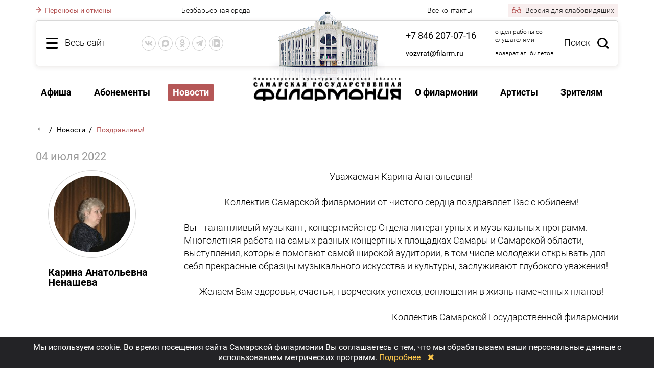

--- FILE ---
content_type: text/css
request_url: https://filarm.ru/d/css/ball-spin.css
body_size: 373
content:
/* Анимация загрузки */

.ball {
 background-color: rgba(0,0,0,0);
 border:5px solid rgba(198, 198, 198, 0.9);
 opacity:.9;
 border-top:5px solid rgba(0,0,0,0);
 border-left:5px solid rgba(0,0,0,0);
 border-radius:50px;
 width:50px;
 height:50px;
 margin:0 auto;
 -moz-animation:spin .5s infinite linear;
 -webkit-animation:spin .5s infinite linear;
}
.ball1 {
 background-color: rgba(0,0,0,0);
 border:5px solid rgba(198, 198, 198, 0.9);
 opacity:.9;
 border-top:5px solid rgba(0,0,0,0);
 border-left:5px solid rgba(0,0,0,0);
 border-radius:50px;
 width:30px;
 height:30px;
 margin:0 auto;
 position:relative;
 top:-50px;
 -moz-animation:spinoff .5s infinite linear;
 -webkit-animation:spinoff .5s infinite linear;
}
@-moz-keyframes spin {
 0% { -moz-transform:rotate(0deg); }
 100% { -moz-transform:rotate(360deg); }
}
@-moz-keyframes spinoff {
 0% { -moz-transform:rotate(0deg); }
 100% { -moz-transform:rotate(-360deg); }
}
@-webkit-keyframes spin {
 0% { -webkit-transform:rotate(0deg); }
 100% { -webkit-transform:rotate(360deg); }
}
@-webkit-keyframes spinoff {
 0% { -webkit-transform:rotate(0deg); }
 100% { -webkit-transform:rotate(-360deg); }
}

--- FILE ---
content_type: text/css
request_url: https://filarm.ru/d/css/reserv.css?v=9.62
body_size: 4114
content:

.text-left {
    text-align: left;
}

.text-center {
    text-align: center;
}

label {
    display: inline-block;
    max-width: 100%;
    margin-bottom: 5px;
}

.form-control {
    display: block;
    margin-right: 20px;
    padding: 6px 10px;
    background-color: #fff;
}


/* map */
.seats_map_wrapper{
    position: relative;
}

#sale-over, #sale-stop, #sale-technical-work, #sale-technical-work, #tickets_in_offices{
    display: none;
}

.seats_map_wrapper.sale-over #sale-over,
.seats_map_wrapper.sale-stop #sale-stop,
.seats_map_wrapper.sale-technical-work #sale-technical-work,
.seats_map_wrapper.sale-over.not-started #tickets_in_offices
{
    display: block;
}

#seats-map{
    overflow: hidden;
}

#seats-map.seats-map .svg-container{
    /*position: absolute;
    left: 0px;
    width: 100%;*/
}

#seats-map .seats_map_wrapper.disabled{
    opacity: 0;
    height: 20px;
    position: relative;
}

#seats-map .svg-container{
    background-color: #F5F1E5;
}

#map-seats .st-seat{fill:#e3d2c7;}

#map-seats .stp20.available{fill:#bb0000;}
#map-seats .stp21.available{fill:#bf6319;}
#map-seats .stp22.available{fill:#4d7325;}
#map-seats .stp23.available{fill:#33727f;}
#map-seats .stp24.available{fill:#33487f;}
#map-seats .stp25.available{fill:#7e337f;}
#map-seats .stp26.available{fill:#a34e70;}
#map-seats .stp27.available{fill:#7c2933;}
#map-seats .stp28.available{fill:#c04f38;}
#map-seats .stp29.available{fill:#bf9219;}
#map-seats .stp30.available{fill:#6c835b;}
#map-seats .stp31.available{fill: #44bd9e;}
#map-seats .stp32.available{fill: #a3814e;}
#map-seats .stp33.available{fill: #a8579a;}
#map-seats .stp34.available{fill: #19bf98;}
#map-seats .stp35.available{fill: #b8a137;}
#map-seats .stp-students.available{fill:#3a34ff;}
#map-seats .stp-children.available{fill: #ff9d34;}

#map-seats .stp20, #map-seats .stp20.filtered, #map-seats .stp20:hover{fill:#eccdc3;}
#map-seats .stp21, #map-seats .stp21.filtered, #map-seats .stp21:hover{fill:#eddcc7;}
#map-seats .stp22, #map-seats .stp22.filtered, #map-seats .stp22:hover{fill:#dcdec8;}
#map-seats .stp23, #map-seats .stp23.filtered, #map-seats .stp23:hover{fill:#d8ded6;}
#map-seats .stp24, #map-seats .stp24.filtered, #map-seats .stp24:hover{fill:#d8d8d6;}
#map-seats .stp25, #map-seats .stp25.filtered, #map-seats .stp25:hover{fill:#e3d5d6;}
#map-seats .stp26, #map-seats .stp26.filtered, #map-seats .stp26:hover{fill:#e9d9d4;}
#map-seats .stp27, #map-seats .stp27.filtered, #map-seats .stp27:hover{fill:#e3d3ca;}
#map-seats .stp28, #map-seats .stp28.filtered, #map-seats .stp28:hover{fill:#edd9cb;}
#map-seats .stp29, #map-seats .stp29.filtered, #map-seats .stp29:hover{fill:#ede3c7;}
#map-seats .stp29, #map-seats .stp29.filtered, #map-seats .stp29:hover{fill:#C3D0B8;}
#map-seats .stp30, #map-seats .stp30.filtered, #map-seats .stp30:hover{fill:#6C835B31;}
#map-seats .stp31, #map-seats .stp31.filtered, #map-seats .stp31:hover{fill:#44BD9E34;}
#map-seats .stp32, #map-seats .stp32.filtered, #map-seats .stp32:hover{fill:#A3814E36;}
#map-seats .stp33, #map-seats .stp33.filtered, #map-seats .stp33:hover{fill:#A8579A39;}
#map-seats .stp34, #map-seats .stp34.filtered, #map-seats .stp34:hover{fill:#19BF9841;}
#map-seats .stp35, #map-seats .stp35.filtered, #map-seats .stp35:hover{fill:#B8A13739;}
#map-seats .stp-students, #map-seats .stp-students.filtered, #map-seats .stp-students:hover{fill:#8A86FD41;}
#map-seats .stp-children, #map-seats .stp-children.filtered, #map-seats .stp-children:hover{fill:#FF9D3438;}

.seat-filter-price-item.stp20.active{background:#bb0000;}
.seat-filter-price-item.stp21.active{background:#bf6319;}
.seat-filter-price-item.stp22.active{background:#4d7325;}
.seat-filter-price-item.stp23.active{background:#33727f;}
.seat-filter-price-item.stp24.active{background:#33487f;}
.seat-filter-price-item.stp25.active{background:#7e337f;}
.seat-filter-price-item.stp26.active{background:#a34e70;}
.seat-filter-price-item.stp27.active{background:#7c2933;}
.seat-filter-price-item.stp28.active{background:#c04f38;}
.seat-filter-price-item.stp29.active{background:#bf9219;}
.seat-filter-price-item.stp30.active{background: #6c835b;}
.seat-filter-price-item.stp31.active{background: #44bd9e;}
.seat-filter-price-item.stp32.active{background: #a3814e;}
.seat-filter-price-item.stp33.active{background: #a8579a;}
.seat-filter-price-item.stp34.active{background: #19bf98;}
.seat-filter-price-item.stp35.active{background: #b8a137;}
.seat-filter-price-item.stp-students.active{background: #3a34ff;}
.seat-filter-price-item.stp-children.active{background: #ff9d34;}

.seat-filter-price-item.stp20{color:#bb0000;}
.seat-filter-price-item.stp21{color:#bf6319;}
.seat-filter-price-item.stp22{color:#4d7325;}
.seat-filter-price-item.stp23{color:#33727f;}
.seat-filter-price-item.stp24{color:#33487f;}
.seat-filter-price-item.stp25{color:#7e337f;}
.seat-filter-price-item.stp26{color:#a34e70;}
.seat-filter-price-item.stp27{color:#7c2933;}
.seat-filter-price-item.stp28{color:#c04f38;}
.seat-filter-price-item.stp29{color:#bf9219;}
.seat-filter-price-item.stp30{color:#6c835b;}
.seat-filter-price-item.stp31{color:#44bd9e;}
.seat-filter-price-item.stp32{color:#a3814e;}
.seat-filter-price-item.stp33{color:#a8579a;}
.seat-filter-price-item.stp34{color:#19bf98;}
.seat-filter-price-item.stp35{color:#b8a137;}
.seat-filter-price-item.stp-students{color:#3a34ff;}
.seat-filter-price-item.stp-children{color:#ff9d34;}


.seat-filter-price-item.stp20{background:#eccdc3;}
.seat-filter-price-item.stp21{background:#eddcc7;}
.seat-filter-price-item.stp22{background:#dcdec8;}
.seat-filter-price-item.stp23{background:#d8ded6;}
.seat-filter-price-item.stp24{background:#d8d8d6;}
.seat-filter-price-item.stp25{background:#e3d5d6;}
.seat-filter-price-item.stp26{background:#e9d9d4;}
.seat-filter-price-item.stp27{background:#e3d3ca;}
.seat-filter-price-item.stp28{background:#edd9cb;}
.seat-filter-price-item.stp29{background:#ede3c7;}
.seat-filter-price-item.stp30{background:#6C835B31;}
.seat-filter-price-item.stp31{background:#44BD9E34;}
.seat-filter-price-item.stp32{background:#A3814E36;}
.seat-filter-price-item.stp33{background:#A8579A39;}
.seat-filter-price-item.stp34{background:#19BF9841;}
.seat-filter-price-item.stp35{background:#B8A13739;}
.seat-filter-price-item.stp-students{background:#8A86FD41;}
.seat-filter-price-item.stp-children{background:#FF9D3438;}


#map-seats .in-cart{
    fill:#6a000e !important;
}

#map-seats .available {
    cursor: pointer;
}

#map-seats .st-seat {

}

#map-seats .stp20, #map-seats .stp21, #map-seats .stp22, #map-seats .stp23, #map-seats .stp24, #map-seats .stp25, #map-seats .stp26, #map-seats .stp27, #map-seats .stp28, #map-seats .stp29 {

}

#map-seats .st-seat {
    z-index: 200;
}

#map-seats .filtered {

}

#map-seats .hover {

}

.svg-tooltip {
    font-size: 14px;
    position: fixed;
    padding: 10px;
    width: 90px;
    min-height: 62px;
    color: #000000;
    background: #FFFFFF;
    border: 2px solid #6D6D6D;
    text-align: center;
    border-radius: 6px;
    z-index: 999;
}

.svg-tooltip .num{
    font-weight: bold;
}

.svg-tooltip .tt-price{
    font-size: 18px;
    margin: 0 0 3px 0;
    padding: 0 0 3px 0;
    border-bottom: 1px solid #eee;
}

.svg-tooltip .tt-price i{
    margin: 0;
    padding: 0;
    width: 14px;
}

.svg-tooltip:before {
    content: '';
    position: absolute;
    top: 100%;
    left: 50%;
    margin-left: -12px;
    width: 0;
    height: 0;
    border-top: 12px solid #6D6D6D;
    border-right: 12px solid transparent;
    border-left: 12px solid transparent;
}

.svg-tooltip:after {
    content: '';
    position: absolute;
    top: 100%;
    left: 50%;
    margin-left: -8px;
    width: 0;
    height: 0;
    border-top: 8px solid #FFFFFF;
    border-right: 8px solid transparent;
    border-left: 8px solid transparent;
}

.svg-controls {
    display: inline-block;
    -ms-user-select: none;
    -moz-user-select: none;
    -khtml-user-select: none;
    -webkit-user-select: none;
    position: absolute;
    margin-top: 20px;
    right: 20px;
    z-index: 1;
}

.svg-controls .control {
    margin: 0px;
    padding: 0px;
    cursor: pointer;
    display: block;
}


.svg-controls .control:hover {

}

/* filter */

.seat-filter-price {
    border-bottom: 1px solid #eee;
    margin-bottom: 0px;
    padding-bottom: 25px;
    overflow: hidden;
}

.seat-filter-price h3{
    margin: 0;
}

.seat-filter-price .col-md-3{
    margin-left: -15px;
}

.seat-filter-price-list{
    text-align: center;
}

.seat-filter-price-item {
    display: inline-block;
    cursor: pointer;
    padding: 8px 20px;
    -ms-user-select: none;
    -moz-user-select: none;
    -khtml-user-select: none;
    -webkit-user-select: none;
    color: #ffffff;
    font-weight: 600;
    margin-bottom: 10px;
}

.seat-filter-price-item i {
    font-size: 14px;
    font-weight: normal;
    margin-left: -4px;
}

.seat-filter-price-item.active {
    /*background: #2e6f6f;*/
    color: #fff;
}

.seat.filtered {
    background: #f9a0a0;
}

/* cart */

.cart {
    position: fixed;
    bottom: 0;
    left: 0;
    width: 100%;
    background: #fec84c;
    /*opacity: 0.9;*/
    transition: 0.5s;
    z-index: 900;
    box-sizing: border-box;
    padding: 14px 14px;
    display: none;

    -o-transition-property: none !important;
    -moz-transition-property: none !important;
    -ms-transition-property: none !important;
    -webkit-transition-property: none !important;
    transition-property: none !important;

    overflow-y: auto;
    overflow-x: hidden;
}

body.overflow-hidden{
    height: 0px;
    overflow: hidden;
}

.cart .cart-down{
    position: absolute;
    right: 6px;
    top: 6px;
    cursor: pointer;
    z-index: 910;
    width: 20px;
    height: 20px;
    padding: 10px;
}

.cart.active {
    display: block;
}

.cart .cart-wrapper {
    max-width: 1140px;
    margin: 0 auto;
}

.cart .row{
    z-index: 901;
}
.cart .stages-down{
    display: none;
    text-align: center;
}

.cart-button {
    width: 90%;
    border-radius: 10px;
    margin: 10px;
    cursor: pointer;
    background: #fff;
    padding: 20px;
    text-align: center;
    left: 5%;
    color: #000;
    border: none;
}

.cart-control {
    color: #b55757;
    cursor: pointer;
    text-decoration: underline;
}

.cart-control:hover {
    cursor: pointer;
    text-decoration: none;
}

.delete-cart-seat, #cart .cart-exit {
    cursor: pointer;
    margin-left: 10px;
}

#cart-messages {
    margin: 10px;
    text-align: right;
}
#cart-messages .cart-error{
    color: #b55757;
}

.cart-input {
    padding: 10px 20px;
    width: 80%;
}

.cart-message {
    padding: 10px 20px;
}

.cart .amount {
    float: left;
    margin-right: 20px;
    margin-top: 12px;
}
.cart .amount.has-discount {
    margin-top: 0px;
}

.cart .amount-full{
    opacity: 0.6;
    height: 13px;
    display: inline-block;
    border-bottom: solid 1px #333333e6;
}

.cart .amount .digits {
    font-size: 1.3em;
    font-weight: 600;
}

.cart .amount .digits i {
    font-size: 0.8em;
    font-weight: normal;
}

.cart .amount .discount {
    font-style: italic;
}

.cart .amount .discount-sum {
    color: #b55757;
    font-weight: bold;
}

.cart .reserve {
    margin-top: 12px;
    float: left;
    font-size: 20px;
    line-height: unset;
}

.cart .date .date-day {
    display: inline-block;
    font-size: 30px;
    margin-right: 2px;
    line-height: 30px;
}

.cart .date .date-month-y {
    display: inline-block;
    line-height: 14px;
    font-size: 14px;
}

.cart .time {
    font-size: 30px;
    line-height: 30px;
}

.cart .stage.hide {
    display: none;
}

.cart .stage {
    background: #fff;
    margin: 0px;
    padding: 20px;
}

.cart .stage-2{
    margin-top: 10px;
}

.cart .stage .media-left {
    padding-right: 30px;
}

.cart .stage .description-big {
    margin: 0;
    font-size: 20px;
}

.cart .stage .description-gray {
    color: #b1b1b1;
    font-style: italic;
    margin: 10px 0 0 0;
}

.cart .agreement {
    display: block;
    font-size: 12px;
    font-weight: normal;
    color: #b1b1b1;
}

.cart .agreement a {
    color: #2e6f6f;
    text-decoration: underline;
}

.cart .help-block.error {
    color: #b55757;
}

.cart .ticket-limit {
    display: none;
    float: left;
    vertical-align: middle;
    text-align: center;
    padding: 20px;
    color: #b55757;
}

#cart-stage-2 .form-group.password, .stage-2 .stage-2-description-password{
    display: none;
}
#cart-stage-2 .form-group.email, .stage-2 .stage-2-description-email{

}

#cart-stage-2 input.form-control.error{
  border-color: #e96a87;
  outline: 0;
  -webkit-box-shadow: inset 0 1px 1px rgba(0,0,0,.075), 0 0 8px rgba(233, 106, 134, 0.6);
          box-shadow: inset 0 1px 1px rgba(0,0,0,.075), 0 0 8px rgba(233, 116, 142, 0.6);
}

.confirm-window-block{
    border: 1px solid #cccccc;
    border-radius: 4px;
    padding: 5px 20px;
    margin: 0 0 10px 0;
}

#pay-order-button{
    display: inline;
    font-size: 1.2em;
    padding: 8px 60px;
}

a.fancybox-agreement-close-btn{
    z-index: 2;
    position: relative;
    display: inline-block;
    margin: 0px 0px 10px 0px;
    padding: 5px 14px;
    height: 30px;
    line-height: 30px;
    text-decoration: none;
    font-size: 16px;
    vertical-align: top;
    border-radius: 5px;
    border: 1px solid #3333;
    color: #333;
}

.agreement-wrapper{
    margin-right: 30px;
}

.agreement-wrapper a.link{
    text-decoration: underline;
    color: #b55757;
}

.fancybox-agreement-close-small-btn{
    position: absolute;
    right: -20px;
    top: -30px;
}

.agreement-fancybox-wrap .fancybox-item.fancybox-close{
    display: none;
}


/* your_purchase */

.your_purchase .payment-print {
    z-index: 2;
    position: relative;
    display: inline-block;
    margin: 0px 0px 10px -1px;
    padding: 8px 14px;
    height: 30px;
    line-height: 30px;
    text-decoration: none;
    font-size: 14px;
    border-radius: 5px;
    border: 1px solid #2e6f6f;
    color: #2e6f6f;
    cursor: pointer;
}

.your_purchase .order-paid {
    padding: 20px 60px;
}

.your_purchase .order-paid h4 {
    vertical-align: middle;
}

.your_purchase .order-paid img {
    height: 26px;
    vertical-align: middle;
    margin-top: -5px;
}

.your_purchase .payment-print:hover {
    text-decoration: underline;
}

.your_purchase .ticket-on-email {
    /*overflow: hidden;*/
    width: unset;
    background: #3e0434;
    margin: 0 15px;
}

.your_purchase .ticket-on-email img {
    width: 100%;
}

.your_purchase .ticket-on-email-block {
    position: absolute;
    top: 0px;
    left: 44%;
    color: #fff;
    width: 50%;
    padding: 0 15px;
}

@media screen and (max-width: 1090px) {
    .your_purchase .ticket-on-email {
        padding: 15px;
    }
    .your_purchase .ticket-on-email-block {
        position: relative;
        left: 20px;
        top: -14px;
        width: 90%;
        position: unset;
    }
}

.your_purchase .ticket-on-email-block h3 {
    color: #fff;
}

.your_purchase .ticket-on-email-block .form-group {
    margin-top: 18px;
}

.your_purchase .ticket-on-email-block label {
    font-weight: bold;
    color: #ffc528;
}

.your_purchase .ticket-on-email-block input {
    width: 50%;
    height: 20px;
    display: inline-block;
    margin: 0px;
    font-size: 14px;
    vertical-align: middle;
    padding: 6px 10px;
}

.your_purchase .ticket-on-email-block input.input-email {
    border-top-right-radius: 0px;
    border-bottom-right-radius: 0px;
    border-top-left-radius: 5px;
    border-bottom-left-radius: 5px;
}

.your_purchase .ticket-on-email-block input.btn {
    max-width: 20%;
    border-top-right-radius: 5px;
    border-bottom-right-radius: 5px;
    border-top-left-radius: 0px;
    border-bottom-left-radius: 0px;
    height: 34px;
    min-width: 100px;
}

/* Tickets Print Page */

.order_info {
    margin: 40px auto 40px auto;
    width: 680px;
    font-size: 15px;
    /*background: #efefef;*/ /*TEMP*/
}

hr.pagebreak {
    width: 680px;
    border: 0;
    height: 1px;
    background-image: -webkit-linear-gradient(left, rgba(0, 0, 0, 0), rgba(0, 0, 0, 0.75), rgba(0, 0, 0, 0));
    background-image: -moz-linear-gradient(left, rgba(0, 0, 0, 0), rgba(0, 0, 0, 0.75), rgba(0, 0, 0, 0));
    background-image: -ms-linear-gradient(left, rgba(0, 0, 0, 0), rgba(0, 0, 0, 0.75), rgba(0, 0, 0, 0));
    background-image: -o-linear-gradient(left, rgba(0, 0, 0, 0), rgba(0, 0, 0, 0.75), rgba(0, 0, 0, 0));
}

@media screen{
    .order_info .notice-print {
        display: none;
    }
}

@media print {
    .no-print {display: none; }

    .order_info .notice-print {
        display: block;
    }

    .order_info .notice-print img {
        width: 680px;
    }

    .order_info {
        margin: 0px auto 0px auto;
    }

    hr.pagebreak {
        page-break-before: always;
    }

}

/* order info */

.order_info .row {
    width: 100%;
    clear: both;
    overflow: hidden;
}

.order_info .col {
    position: relative;
    min-height: 1px;
}

.order_info .col-60 {
    width: 408px;
    float: left;
}

.order_info .col-40 {
    width: 272px;
    float: left;
}

.order_info .col-55 {
    width: 374px;
    float: left;
}

.order_info .col-45 {
    width: 306px;
    float: left;
}

.order_info .logo img {
    width: 100%;
}

.info-header-phones {
    font-size: 1.2em;
    width: auto;
    overflow: hidden;
    border-bottom: 2px solid #000000;
    margin-left: 20px;
    width: 240px;
}

.info-header-phones .phones {
    width: 100%;
    text-align: center;
    font-size: 1.2em;
    font-weight: 600;
}

.order_info_head .l-border {
    border-left: 4px solid #000000;
    box-sizing: border-box;
    margin-left: 20px;
    width: 270px;
}

.order_info_head .www {
    text-align: right;
    font-size: 0.8em;
}

.info-header-info {
    text-align: left;
}

.info-border {
    border: 1px solid #d8d8d8;
}

.order_info h4, .order_info h3, .order_info h2, .order_info h1 {
    text-align: center;
    margin-top: 10px;
    margin-bottom: 10px;
    font-size: 2.0em;
}

.order_info h4 {
    font-size: 1.5em;
}

.barcode-div {
    /*margin-left: 40px;*/
    margin-right: 10px;
    text-align: center;
}

.barcode-img, .barcode-div img.barcode-img {
    margin-top: 20px;
    /*width: 90%;*/
    /*height: 60px;*/
}

.barcode-info {
    width: 100%;
}

.order_info table td.label {
    font-weight: 600;
}

.order_info .notice {
    background-color: #000000 !important;
    color: #fff !important;
    border-color: #000000;
    padding: 12px 30px;
    margin: 8px 0;
    box-sizing: border-box;
    font-weight: 400;
    text-align: center;
    font-size: 0.9em;
    margin-right: 20px;
}

.order_info .notice-print {
    margin: 0px 0;
}

.order_info .notice .notice-window {
    background-color: #fff !important;
    color: #000000 !important;
    padding: 10px;
    border-radius: 10px;
    font-size: 0.8em;
}

.order_info .notice span {
    display: block;
}

.order_info .notice .header {
    font-size: 1.2em;
    margin-bottom: 10px;
}

.order_info_footer {
    font-size: 0.8em;
}

.order-info-input {
    padding: 10px 20px;
    width: 30%;
}

.order-info-button, .register-button, .send-purchase-email-button {
    width: 33.33%;
    border-radius: 10px;
    margin: 10px;
    cursor: pointer;
    padding: 20px;
    text-align: center;
    left: 5%;
    color: #000;
    border: none;
}

.order_info a.order-info-button {
    background-color: #ddd;
    display: inline-block;
}

.concertpage_ticketBuyBtnExtra{
    margin-bottom: 26px;
}
.ticketBuyBtnExtra{
    display: inline-block;
    font-size: 16px;
    font-weight: 400;
    background: #2e6f6f;
    color: #ffffff;
    text-decoration: none;
    border-radius: 5px;
    -moz-border-radius: 5px;
    -webkit-border-radius: 5px;
    height: 45px;
    line-height: 45px;
    padding: 0px 15px;
    margin: 0 5px;    
}
a.ticketBuyBtnExtra{
    text-decoration: none;
}
.ticketBuyBtnExtra:hover, a.ticketBuyBtnExtra:hover {
    color: #ffffff;
    background: #347e7e;
}


--- FILE ---
content_type: text/css
request_url: https://filarm.ru/d/css/media.css?v=9.62
body_size: 17778
content:

[hidden],
template {
  display: none;
}
a:active,
a:hover {
  outline: 0;
}
small {
  font-size: 80%;
}
svg:not(:root) {
  overflow: hidden;
}
figure {
  margin: 1em 40px;
}
button,
input,
optgroup,
select,
textarea {
  margin: 0;
  font: inherit;
  color: inherit;
}
button {
  overflow: visible;
}
button,
select {
  text-transform: none;
}
button,
html input[type="button"],
input[type="reset"],
input[type="submit"] {
  -webkit-appearance: button;
  cursor: pointer;
}
button[disabled],
html input[disabled] {
  cursor: default;
}
button::-moz-focus-inner,
input::-moz-focus-inner {
  padding: 0;
  border: 0;
}
input {
  line-height: normal;
}
input[type="checkbox"],
input[type="radio"] {
  -webkit-box-sizing: border-box;
     -moz-box-sizing: border-box;
          box-sizing: border-box;
  padding: 0;
}
input[type="number"]::-webkit-inner-spin-button,
input[type="number"]::-webkit-outer-spin-button {
  height: auto;
}
input[type="search"] {
  -webkit-box-sizing: content-box;
     -moz-box-sizing: content-box;
          box-sizing: content-box;
  -webkit-appearance: textfield;
}
input[type="search"]::-webkit-search-cancel-button,
input[type="search"]::-webkit-search-decoration {
  -webkit-appearance: none;
}
fieldset {
  padding: .35em .625em .75em;
  margin: 0 2px;
  border: 1px solid #c0c0c0;
}
legend {
  padding: 0;
  border: 0;
}
textarea {
  overflow: auto;
}
optgroup {
  font-weight: bold;
}
table {
  border-spacing: 0;
  border-collapse: collapse;
}
td,
th {
  padding: 0;
}

/*! Source: https://github.com/h5bp/html5-boilerplate/blob/master/src/css/main.css */
@media print {
  *,
  *:before,
  *:after {
    color: #000 !important;
    text-shadow: none !important;
    background: transparent !important;
    -webkit-box-shadow: none !important;
            box-shadow: none !important;
  }
  a,
  a:visited {
    text-decoration: underline;
  }
  a[href]:after {
    content: " (" attr(href) ")";
  }
  abbr[title]:after {
    content: " (" attr(title) ")";
  }
  a[href^="#"]:after,
  a[href^="javascript:"]:after {
    content: "";
  }
  pre,
  blockquote {
    border: 1px solid #999;

    page-break-inside: avoid;
  }
  thead {
    display: table-header-group;
  }
  tr,
  img {
    page-break-inside: avoid;
  }
  img {
    max-width: 100% !important;
  }
  p,
  h2,
  h3 {
    orphans: 3;
    widows: 3;
  }
  h2,
  h3 {
    page-break-after: avoid;
  }
  .navbar {
    display: none;
  }
  .btn > .caret,
  .dropup > .btn > .caret {
    border-top-color: #000 !important;
  }
  .label {
    border: 1px solid #000;
  }
  .table {
    border-collapse: collapse !important;
  }
  .table td,
  .table th {
    background-color: #fff !important;
  }
  .table-bordered th,
  .table-bordered td {
    border: 1px solid #ddd !important;
  }
}


input,
button,
select,
textarea {
  font-family: inherit;
  font-size: inherit;
  line-height: inherit;
}
figure {
  margin: 0;
}
.sr-only {
  position: absolute;
  width: 1px;
  height: 1px;
  padding: 0;
  margin: -1px;
  overflow: hidden;
  clip: rect(0, 0, 0, 0);
  border: 0;
}
.sr-only-focusable:active,
.sr-only-focusable:focus {
  position: static;
  width: auto;
  height: auto;
  margin: 0;
  overflow: visible;
  clip: auto;
}
[role="button"] {
  cursor: pointer;
}

small,
.small {
  font-size: 85%;
}
mark,
.mark {
  padding: .2em;
  background-color: #fcf8e3;
}
.text-left {
  text-align: left;
}
.text-right {
  text-align: right;
}
.text-center {
  text-align: center;
}
.text-justify {
  text-align: justify;
}
.text-nowrap {
  white-space: nowrap;
}
.text-lowercase {
  text-transform: lowercase;
}
.text-uppercase {
  text-transform: uppercase;
}
.text-capitalize {
  text-transform: capitalize;
}


.container {
  padding-right: 15px;
  padding-left: 15px;
  margin-right: auto;
  margin-left: auto;
}
@media (min-width: 800px) {
  .container {
    width: 750px;
  }
}
@media (min-width: 1090px) {
  .container {
    width: 970px;
  }
}
@media (min-width: 1200px) {
  .container {
    width: 1170px;
  }
}
.container-fluid {
  padding-right: 15px;
  padding-left: 15px;
  margin-right: auto;
  margin-left: auto;
}
.row {
  margin-right: -15px;
  margin-left: -15px;
}
.col-xs-1, .col-sm-1, .col-md-1, .col-lg-1, .col-xs-2, .col-sm-2, .col-md-2, .col-lg-2, .col-xs-3, .col-sm-3, .col-md-3, .col-lg-3, .col-xs-4, .col-sm-4, .col-md-4, .col-lg-4, .col-xs-5, .col-sm-5, .col-md-5, .col-lg-5, .col-xs-6, .col-sm-6, .col-md-6, .col-lg-6, .col-xs-7, .col-sm-7, .col-md-7, .col-lg-7, .col-xs-8, .col-sm-8, .col-md-8, .col-lg-8, .col-xs-9, .col-sm-9, .col-md-9, .col-lg-9, .col-xs-10, .col-sm-10, .col-md-10, .col-lg-10, .col-xs-11, .col-sm-11, .col-md-11, .col-lg-11, .col-xs-12, .col-sm-12, .col-md-12, .col-lg-12 {
  position: relative;
  min-height: 1px;
  padding-right: 15px;
  padding-left: 15px;
  -webkit-box-sizing: border-box;
  -moz-box-sizing: border-box;
  box-sizing: border-box;
  width: 100%;
}
.col-xs-1, .col-xs-2, .col-xs-3, .col-xs-4, .col-xs-5, .col-xs-6, .col-xs-7, .col-xs-8, .col-xs-9, .col-xs-10, .col-xs-11, .col-xs-12 {
  float: left;
}
.col-xs-12 {
  width: 100%;
}
.col-xs-11 {
  width: 91.66666667%;
}
.col-xs-10 {
  width: 83.33333333%;
}
.col-xs-9 {
  width: 75%;
}
.col-xs-8 {
  width: 66.66666667%;
}
.col-xs-7 {
  width: 58.33333333%;
}
.col-xs-6 {
  width: 50%;
}
.col-xs-5 {
  width: 41.66666667%;
}
.col-xs-4 {
  width: 33.33333333%;
}
.col-xs-3 {
  width: 25%;
}
.col-xs-2 {
  width: 16.66666667%;
}
.col-xs-1 {
  width: 8.33333333%;
}
.col-xs-pull-12 {
  right: 100%;
}
.col-xs-pull-11 {
  right: 91.66666667%;
}
.col-xs-pull-10 {
  right: 83.33333333%;
}
.col-xs-pull-9 {
  right: 75%;
}
.col-xs-pull-8 {
  right: 66.66666667%;
}
.col-xs-pull-7 {
  right: 58.33333333%;
}
.col-xs-pull-6 {
  right: 50%;
}
.col-xs-pull-5 {
  right: 41.66666667%;
}
.col-xs-pull-4 {
  right: 33.33333333%;
}
.col-xs-pull-3 {
  right: 25%;
}
.col-xs-pull-2 {
  right: 16.66666667%;
}
.col-xs-pull-1 {
  right: 8.33333333%;
}
.col-xs-pull-0 {
  right: auto;
}
.col-xs-push-12 {
  left: 100%;
}
.col-xs-push-11 {
  left: 91.66666667%;
}
.col-xs-push-10 {
  left: 83.33333333%;
}
.col-xs-push-9 {
  left: 75%;
}
.col-xs-push-8 {
  left: 66.66666667%;
}
.col-xs-push-7 {
  left: 58.33333333%;
}
.col-xs-push-6 {
  left: 50%;
}
.col-xs-push-5 {
  left: 41.66666667%;
}
.col-xs-push-4 {
  left: 33.33333333%;
}
.col-xs-push-3 {
  left: 25%;
}
.col-xs-push-2 {
  left: 16.66666667%;
}
.col-xs-push-1 {
  left: 8.33333333%;
}
.col-xs-push-0 {
  left: auto;
}
.col-xs-offset-12 {
  margin-left: 100%;
}
.col-xs-offset-11 {
  margin-left: 91.66666667%;
}
.col-xs-offset-10 {
  margin-left: 83.33333333%;
}
.col-xs-offset-9 {
  margin-left: 75%;
}
.col-xs-offset-8 {
  margin-left: 66.66666667%;
}
.col-xs-offset-7 {
  margin-left: 58.33333333%;
}
.col-xs-offset-6 {
  margin-left: 50%;
}
.col-xs-offset-5 {
  margin-left: 41.66666667%;
}
.col-xs-offset-4 {
  margin-left: 33.33333333%;
}
.col-xs-offset-3 {
  margin-left: 25%;
}
.col-xs-offset-2 {
  margin-left: 16.66666667%;
}
.col-xs-offset-1 {
  margin-left: 8.33333333%;
}
.col-xs-offset-0 {
  margin-left: 0;
}

@media (min-width: 476px) {
  .col-475-1, .col-475-2, .col-475-3, .col-475-4, .col-475-5, .col-475-6, .col-475-7, .col-475-8, .col-475-9, .col-475-10, .col-475-11, .col-475-12 {
    float: left;
  }
  .col-475-12 {
    width: 100%;
  }
  .col-475-11 {
    width: 91.66666667%;
  }
  .col-475-10 {
    width: 83.33333333%;
  }
  .col-475-9 {
    width: 75%;
  }
  .col-475-8 {
    width: 66.66666667%;
  }
  .col-475-7 {
    width: 58.33333333%;
  }
  .col-475-6 {
    width: 50%;
  }
  .col-475-5 {
    width: 41.66666667%;
  }
  .col-475-4 {
    width: 33.33333333%;
  }
  .col-475-3 {
    width: 25%;
  }
  .col-475-2 {
    width: 16.66666667%;
  }
  .col-475-1 {
    width: 8.33333333%;
  }
  .col-475-pull-12 {
    right: 100%;
  }
  .col-475-pull-11 {
    right: 91.66666667%;
  }
  .col-475-pull-10 {
    right: 83.33333333%;
  }
  .col-475-pull-9 {
    right: 75%;
  }
  .col-475-pull-8 {
    right: 66.66666667%;
  }
  .col-475-pull-7 {
    right: 58.33333333%;
  }
  .col-475-pull-6 {
    right: 50%;
  }
  .col-475-pull-5 {
    right: 41.66666667%;
  }
  .col-475-pull-4 {
    right: 33.33333333%;
  }
  .col-475-pull-3 {
    right: 25%;
  }
  .col-475-pull-2 {
    right: 16.66666667%;
  }
  .col-475-pull-1 {
    right: 8.33333333%;
  }
  .col-475-pull-0 {
    right: auto;
  }
  .col-475-push-12 {
    left: 100%;
  }
  .col-475-push-11 {
    left: 91.66666667%;
  }
  .col-475-push-10 {
    left: 83.33333333%;
  }
  .col-475-push-9 {
    left: 75%;
  }
  .col-475-push-8 {
    left: 66.66666667%;
  }
  .col-475-push-7 {
    left: 58.33333333%;
  }
  .col-475-push-6 {
    left: 50%;
  }
  .col-475-push-5 {
    left: 41.66666667%;
  }
  .col-475-push-4 {
    left: 33.33333333%;
  }
  .col-475-push-3 {
    left: 25%;
  }
  .col-475-push-2 {
    left: 16.66666667%;
  }
  .col-475-push-1 {
    left: 8.33333333%;
  }
  .col-475-push-0 {
    left: auto;
  }
  .col-475-offset-12 {
    margin-left: 100%;
  }
  .col-475-offset-11 {
    margin-left: 91.66666667%;
  }
  .col-475-offset-10 {
    margin-left: 83.33333333%;
  }
  .col-475-offset-9 {
    margin-left: 75%;
  }
  .col-475-offset-8 {
    margin-left: 66.66666667%;
  }
  .col-475-offset-7 {
    margin-left: 58.33333333%;
  }
  .col-475-offset-6 {
    margin-left: 50%;
  }
  .col-475-offset-5 {
    margin-left: 41.66666667%;
  }
  .col-475-offset-4 {
    margin-left: 33.33333333%;
  }
  .col-475-offset-3 {
    margin-left: 25%;
  }
  .col-475-offset-2 {
    margin-left: 16.66666667%;
  }
  .col-475-offset-1 {
    margin-left: 8.33333333%;
  }
  .col-475-offset-0 {
    margin-left: 0;
  }
}

@media (min-width: 641px) {
  .col-640-1, .col-640-2, .col-640-3, .col-640-4, .col-640-5, .col-640-6, .col-640-7, .col-640-8, .col-640-9, .col-640-10, .col-640-11, .col-640-12 {
    float: left;
  }
  .col-640-12 {
    width: 100%;
  }
  .col-640-11 {
    width: 91.66666667%;
  }
  .col-640-10 {
    width: 83.33333333%;
  }
  .col-640-9 {
    width: 75%;
  }
  .col-640-8 {
    width: 66.66666667%;
  }
  .col-640-7 {
    width: 58.33333333%;
  }
  .col-640-6 {
    width: 50%;
  }
  .col-640-5 {
    width: 41.66666667%;
  }
  .col-640-4 {
    width: 33.33333333%;
  }
  .col-640-3 {
    width: 25%;
  }
  .col-640-2 {
    width: 16.66666667%;
  }
  .col-640-1 {
    width: 8.33333333%;
  }
  .col-640-pull-12 {
    right: 100%;
  }
  .col-640-pull-11 {
    right: 91.66666667%;
  }
  .col-640-pull-10 {
    right: 83.33333333%;
  }
  .col-640-pull-9 {
    right: 75%;
  }
  .col-640-pull-8 {
    right: 66.66666667%;
  }
  .col-640-pull-7 {
    right: 58.33333333%;
  }
  .col-640-pull-6 {
    right: 50%;
  }
  .col-640-pull-5 {
    right: 41.66666667%;
  }
  .col-640-pull-4 {
    right: 33.33333333%;
  }
  .col-640-pull-3 {
    right: 25%;
  }
  .col-640-pull-2 {
    right: 16.66666667%;
  }
  .col-640-pull-1 {
    right: 8.33333333%;
  }
  .col-640-pull-0 {
    right: auto;
  }
  .col-640-push-12 {
    left: 100%;
  }
  .col-640-push-11 {
    left: 91.66666667%;
  }
  .col-640-push-10 {
    left: 83.33333333%;
  }
  .col-640-push-9 {
    left: 75%;
  }
  .col-640-push-8 {
    left: 66.66666667%;
  }
  .col-640-push-7 {
    left: 58.33333333%;
  }
  .col-640-push-6 {
    left: 50%;
  }
  .col-640-push-5 {
    left: 41.66666667%;
  }
  .col-640-push-4 {
    left: 33.33333333%;
  }
  .col-640-push-3 {
    left: 25%;
  }
  .col-640-push-2 {
    left: 16.66666667%;
  }
  .col-640-push-1 {
    left: 8.33333333%;
  }
  .col-640-push-0 {
    left: auto;
  }
  .col-640-offset-12 {
    margin-left: 100%;
  }
  .col-640-offset-11 {
    margin-left: 91.66666667%;
  }
  .col-640-offset-10 {
    margin-left: 83.33333333%;
  }
  .col-640-offset-9 {
    margin-left: 75%;
  }
  .col-640-offset-8 {
    margin-left: 66.66666667%;
  }
  .col-640-offset-7 {
    margin-left: 58.33333333%;
  }
  .col-640-offset-6 {
    margin-left: 50%;
  }
  .col-640-offset-5 {
    margin-left: 41.66666667%;
  }
  .col-640-offset-4 {
    margin-left: 33.33333333%;
  }
  .col-640-offset-3 {
    margin-left: 25%;
  }
  .col-640-offset-2 {
    margin-left: 16.66666667%;
  }
  .col-640-offset-1 {
    margin-left: 8.33333333%;
  }
  .col-640-offset-0 {
    margin-left: 0;
  }
}

@media (min-width: 800px) {
  .col-sm-1, .col-sm-2, .col-sm-3, .col-sm-4, .col-sm-5, .col-sm-6, .col-sm-7, .col-sm-8, .col-sm-9, .col-sm-10, .col-sm-11, .col-sm-12 {
    float: left;
  }
  .col-sm-12 {
    width: 100%;
  }
  .col-sm-11 {
    width: 91.66666667%;
  }
  .col-sm-10 {
    width: 83.33333333%;
  }
  .col-sm-9 {
    width: 75%;
  }
  .col-sm-8 {
    width: 66.66666667%;
  }
  .col-sm-7 {
    width: 58.33333333%;
  }
  .col-sm-6 {
    width: 50%;
  }
  .col-sm-5 {
    width: 41.66666667%;
  }
  .col-sm-4 {
    width: 33.33333333%;
  }
  .col-sm-3 {
    width: 25%;
  }
  .col-sm-2 {
    width: 16.66666667%;
  }
  .col-sm-1 {
    width: 8.33333333%;
  }
  .col-sm-pull-12 {
    right: 100%;
  }
  .col-sm-pull-11 {
    right: 91.66666667%;
  }
  .col-sm-pull-10 {
    right: 83.33333333%;
  }
  .col-sm-pull-9 {
    right: 75%;
  }
  .col-sm-pull-8 {
    right: 66.66666667%;
  }
  .col-sm-pull-7 {
    right: 58.33333333%;
  }
  .col-sm-pull-6 {
    right: 50%;
  }
  .col-sm-pull-5 {
    right: 41.66666667%;
  }
  .col-sm-pull-4 {
    right: 33.33333333%;
  }
  .col-sm-pull-3 {
    right: 25%;
  }
  .col-sm-pull-2 {
    right: 16.66666667%;
  }
  .col-sm-pull-1 {
    right: 8.33333333%;
  }
  .col-sm-pull-0 {
    right: auto;
  }
  .col-sm-push-12 {
    left: 100%;
  }
  .col-sm-push-11 {
    left: 91.66666667%;
  }
  .col-sm-push-10 {
    left: 83.33333333%;
  }
  .col-sm-push-9 {
    left: 75%;
  }
  .col-sm-push-8 {
    left: 66.66666667%;
  }
  .col-sm-push-7 {
    left: 58.33333333%;
  }
  .col-sm-push-6 {
    left: 50%;
  }
  .col-sm-push-5 {
    left: 41.66666667%;
  }
  .col-sm-push-4 {
    left: 33.33333333%;
  }
  .col-sm-push-3 {
    left: 25%;
  }
  .col-sm-push-2 {
    left: 16.66666667%;
  }
  .col-sm-push-1 {
    left: 8.33333333%;
  }
  .col-sm-push-0 {
    left: auto;
  }
  .col-sm-offset-12 {
    margin-left: 100%;
  }
  .col-sm-offset-11 {
    margin-left: 91.66666667%;
  }
  .col-sm-offset-10 {
    margin-left: 83.33333333%;
  }
  .col-sm-offset-9 {
    margin-left: 75%;
  }
  .col-sm-offset-8 {
    margin-left: 66.66666667%;
  }
  .col-sm-offset-7 {
    margin-left: 58.33333333%;
  }
  .col-sm-offset-6 {
    margin-left: 50%;
  }
  .col-sm-offset-5 {
    margin-left: 41.66666667%;
  }
  .col-sm-offset-4 {
    margin-left: 33.33333333%;
  }
  .col-sm-offset-3 {
    margin-left: 25%;
  }
  .col-sm-offset-2 {
    margin-left: 16.66666667%;
  }
  .col-sm-offset-1 {
    margin-left: 8.33333333%;
  }
  .col-sm-offset-0 {
    margin-left: 0;
  }
}

@media (min-width: 1090px) {
  .col-md-1, .col-md-2, .col-md-3, .col-md-4, .col-md-5, .col-md-6, .col-md-7, .col-md-8, .col-md-9, .col-md-10, .col-md-11, .col-md-12 {
    float: left;
  }
  .col-md-12 {
    width: 100%;
  }
  .col-md-11 {
    width: 91.66666667%;
  }
  .col-md-10 {
    width: 83.33333333%;
  }
  .col-md-9 {
    width: 75%;
  }
  .col-md-8 {
    width: 66.66666667%;
  }
  .col-md-7 {
    width: 58.33333333%;
  }
  .col-md-6 {
    width: 50%;
  }
  .col-md-5 {
    width: 41.66666667%;
  }
  .col-md-4 {
    width: 33.33333333%;
  }
  .col-md-3 {
    width: 25%;
  }
  .col-md-2 {
    width: 16.66666667%;
  }
  .col-md-1 {
    width: 8.33333333%;
  }
  .col-md-pull-12 {
    right: 100%;
  }
  .col-md-pull-11 {
    right: 91.66666667%;
  }
  .col-md-pull-10 {
    right: 83.33333333%;
  }
  .col-md-pull-9 {
    right: 75%;
  }
  .col-md-pull-8 {
    right: 66.66666667%;
  }
  .col-md-pull-7 {
    right: 58.33333333%;
  }
  .col-md-pull-6 {
    right: 50%;
  }
  .col-md-pull-5 {
    right: 41.66666667%;
  }
  .col-md-pull-4 {
    right: 33.33333333%;
  }
  .col-md-pull-3 {
    right: 25%;
  }
  .col-md-pull-2 {
    right: 16.66666667%;
  }
  .col-md-pull-1 {
    right: 8.33333333%;
  }
  .col-md-pull-0 {
    right: auto;
  }
  .col-md-push-12 {
    left: 100%;
  }
  .col-md-push-11 {
    left: 91.66666667%;
  }
  .col-md-push-10 {
    left: 83.33333333%;
  }
  .col-md-push-9 {
    left: 75%;
  }
  .col-md-push-8 {
    left: 66.66666667%;
  }
  .col-md-push-7 {
    left: 58.33333333%;
  }
  .col-md-push-6 {
    left: 50%;
  }
  .col-md-push-5 {
    left: 41.66666667%;
  }
  .col-md-push-4 {
    left: 33.33333333%;
  }
  .col-md-push-3 {
    left: 25%;
  }
  .col-md-push-2 {
    left: 16.66666667%;
  }
  .col-md-push-1 {
    left: 8.33333333%;
  }
  .col-md-push-0 {
    left: auto;
  }
  .col-md-offset-12 {
    margin-left: 100%;
  }
  .col-md-offset-11 {
    margin-left: 91.66666667%;
  }
  .col-md-offset-10 {
    margin-left: 83.33333333%;
  }
  .col-md-offset-9 {
    margin-left: 75%;
  }
  .col-md-offset-8 {
    margin-left: 66.66666667%;
  }
  .col-md-offset-7 {
    margin-left: 58.33333333%;
  }
  .col-md-offset-6 {
    margin-left: 50%;
  }
  .col-md-offset-5 {
    margin-left: 41.66666667%;
  }
  .col-md-offset-4 {
    margin-left: 33.33333333%;
  }
  .col-md-offset-3 {
    margin-left: 25%;
  }
  .col-md-offset-2 {
    margin-left: 16.66666667%;
  }
  .col-md-offset-1 {
    margin-left: 8.33333333%;
  }
  .col-md-offset-0 {
    margin-left: 0;
  }
}

@media (min-width: 1200px) {
  .col-lg-1, .col-lg-2, .col-lg-3, .col-lg-4, .col-lg-5, .col-lg-6, .col-lg-7, .col-lg-8, .col-lg-9, .col-lg-10, .col-lg-11, .col-lg-12 {
    float: left;
  }
  .col-lg-12 {
    width: 100%;
  }
  .col-lg-11 {
    width: 91.66666667%;
  }
  .col-lg-10 {
    width: 83.33333333%;
  }
  .col-lg-9 {
    width: 75%;
  }
  .col-lg-8 {
    width: 66.66666667%;
  }
  .col-lg-7 {
    width: 58.33333333%;
  }
  .col-lg-6 {
    width: 50%;
  }
  .col-lg-5 {
    width: 41.66666667%;
  }
  .col-lg-4 {
    width: 33.33333333%;
  }
  .col-lg-3 {
    width: 25%;
  }
  .col-lg-2 {
    width: 16.66666667%;
  }
  .col-lg-1 {
    width: 8.33333333%;
  }
  .col-lg-pull-12 {
    right: 100%;
  }
  .col-lg-pull-11 {
    right: 91.66666667%;
  }
  .col-lg-pull-10 {
    right: 83.33333333%;
  }
  .col-lg-pull-9 {
    right: 75%;
  }
  .col-lg-pull-8 {
    right: 66.66666667%;
  }
  .col-lg-pull-7 {
    right: 58.33333333%;
  }
  .col-lg-pull-6 {
    right: 50%;
  }
  .col-lg-pull-5 {
    right: 41.66666667%;
  }
  .col-lg-pull-4 {
    right: 33.33333333%;
  }
  .col-lg-pull-3 {
    right: 25%;
  }
  .col-lg-pull-2 {
    right: 16.66666667%;
  }
  .col-lg-pull-1 {
    right: 8.33333333%;
  }
  .col-lg-pull-0 {
    right: auto;
  }
  .col-lg-push-12 {
    left: 100%;
  }
  .col-lg-push-11 {
    left: 91.66666667%;
  }
  .col-lg-push-10 {
    left: 83.33333333%;
  }
  .col-lg-push-9 {
    left: 75%;
  }
  .col-lg-push-8 {
    left: 66.66666667%;
  }
  .col-lg-push-7 {
    left: 58.33333333%;
  }
  .col-lg-push-6 {
    left: 50%;
  }
  .col-lg-push-5 {
    left: 41.66666667%;
  }
  .col-lg-push-4 {
    left: 33.33333333%;
  }
  .col-lg-push-3 {
    left: 25%;
  }
  .col-lg-push-2 {
    left: 16.66666667%;
  }
  .col-lg-push-1 {
    left: 8.33333333%;
  }
  .col-lg-push-0 {
    left: auto;
  }
  .col-lg-offset-12 {
    margin-left: 100%;
  }
  .col-lg-offset-11 {
    margin-left: 91.66666667%;
  }
  .col-lg-offset-10 {
    margin-left: 83.33333333%;
  }
  .col-lg-offset-9 {
    margin-left: 75%;
  }
  .col-lg-offset-8 {
    margin-left: 66.66666667%;
  }
  .col-lg-offset-7 {
    margin-left: 58.33333333%;
  }
  .col-lg-offset-6 {
    margin-left: 50%;
  }
  .col-lg-offset-5 {
    margin-left: 41.66666667%;
  }
  .col-lg-offset-4 {
    margin-left: 33.33333333%;
  }
  .col-lg-offset-3 {
    margin-left: 25%;
  }
  .col-lg-offset-2 {
    margin-left: 16.66666667%;
  }
  .col-lg-offset-1 {
    margin-left: 8.33333333%;
  }
  .col-lg-offset-0 {
    margin-left: 0;
  }
}


caption {
  padding-top: 8px;
  padding-bottom: 8px;
  color: #777;
  text-align: left;
}


fieldset {
  min-width: 0;
  padding: 0;
  margin: 0;
  border: 0;
}
legend {
  display: block;
  width: 100%;
  padding: 0;
  margin-bottom: 20px;
  font-size: 21px;
  line-height: inherit;
  color: #333;
  border: 0;
  border-bottom: 1px solid #e5e5e5;
}
label {
  display: inline-block;
  max-width: 100%;
  margin-bottom: 5px;
  font-weight: bold;
}
input[type="search"] {
  -webkit-box-sizing: border-box;
     -moz-box-sizing: border-box;
          box-sizing: border-box;
}
input[type="radio"],
input[type="checkbox"] {
  margin: 4px 0 0;
  margin-top: 1px \9;
  line-height: normal;
}
input[type="file"] {
  display: block;
}
input[type="range"] {
  display: block;
  width: 100%;
}
select[multiple],
select[size] {
  height: auto;
}
input[type="file"]:focus,
input[type="radio"]:focus,
input[type="checkbox"]:focus {
  outline: 5px auto -webkit-focus-ring-color;
  outline-offset: -2px;
}
output {
  display: block;
  padding-top: 7px;
  font-size: 14px;
  line-height: 1.42857143;
  color: #555;
}
.form-control {
  display: block;
  width: 100%;
  height: 34px;
  padding: 6px 12px;
  font-size: 14px;
  line-height: 1.42857143;
  color: #555;
  background-color: #fff;
  background-image: none;
  border: 1px solid #ccc;
  border-radius: 4px;
  -webkit-box-shadow: inset 0 1px 1px rgba(0, 0, 0, .075);
          box-shadow: inset 0 1px 1px rgba(0, 0, 0, .075);
  -webkit-transition: border-color ease-in-out .15s, -webkit-box-shadow ease-in-out .15s;
       -o-transition: border-color ease-in-out .15s, box-shadow ease-in-out .15s;
          transition: border-color ease-in-out .15s, box-shadow ease-in-out .15s;
}
.form-control:focus {
  border-color: #66afe9;
  outline: 0;
  -webkit-box-shadow: inset 0 1px 1px rgba(0,0,0,.075), 0 0 8px rgba(102, 175, 233, .6);
          box-shadow: inset 0 1px 1px rgba(0,0,0,.075), 0 0 8px rgba(102, 175, 233, .6);
}
.form-control::-moz-placeholder {
  color: #999;
  opacity: 1;
}
.form-control:-ms-input-placeholder {
  color: #999;
}
.form-control::-webkit-input-placeholder {
  color: #999;
}
.form-control::-ms-expand {
  background-color: transparent;
  border: 0;
}
.form-control[disabled],
.form-control[readonly],
fieldset[disabled] .form-control {
  background-color: #eee;
  opacity: 1;
}
.form-control[disabled],
fieldset[disabled] .form-control {
  cursor: not-allowed;
}
textarea.form-control {
  height: auto;
}
input[type="search"] {
  -webkit-appearance: none;
}
@media screen and (-webkit-min-device-pixel-ratio: 0) {
  input[type="date"].form-control,
  input[type="time"].form-control,
  input[type="datetime-local"].form-control,
  input[type="month"].form-control {
    line-height: 34px;
  }
  input[type="date"].input-sm,
  input[type="time"].input-sm,
  input[type="datetime-local"].input-sm,
  input[type="month"].input-sm,
  .input-group-sm input[type="date"],
  .input-group-sm input[type="time"],
  .input-group-sm input[type="datetime-local"],
  .input-group-sm input[type="month"] {
    line-height: 30px;
  }
  input[type="date"].input-lg,
  input[type="time"].input-lg,
  input[type="datetime-local"].input-lg,
  input[type="month"].input-lg,
  .input-group-lg input[type="date"],
  .input-group-lg input[type="time"],
  .input-group-lg input[type="datetime-local"],
  .input-group-lg input[type="month"] {
    line-height: 46px;
  }
}
.form-group {
  margin-bottom: 15px;
  padding-right: 20px;
}
.radio,
.checkbox {
  position: relative;
  display: block;
  margin-top: 10px;
  margin-bottom: 10px;
}
.radio label,
.checkbox label {
  min-height: 20px;
  padding-left: 20px;
  margin-bottom: 0;
  font-weight: normal;
  cursor: pointer;
}
.radio input[type="radio"],
.radio-inline input[type="radio"],
.checkbox input[type="checkbox"],
.checkbox-inline input[type="checkbox"] {
  position: absolute;
  margin-top: 4px \9;
  margin-left: -20px;
}
.radio + .radio,
.checkbox + .checkbox {
  margin-top: -5px;
}
.radio-inline,
.checkbox-inline {
  position: relative;
  display: inline-block;
  padding-left: 20px;
  margin-bottom: 0;
  font-weight: normal;
  vertical-align: middle;
  cursor: pointer;
}
.radio-inline + .radio-inline,
.checkbox-inline + .checkbox-inline {
  margin-top: 0;
  margin-left: 10px;
}
input[type="radio"][disabled],
input[type="checkbox"][disabled],
input[type="radio"].disabled,
input[type="checkbox"].disabled,
fieldset[disabled] input[type="radio"],
fieldset[disabled] input[type="checkbox"] {
  cursor: not-allowed;
}
.radio-inline.disabled,
.checkbox-inline.disabled,
fieldset[disabled] .radio-inline,
fieldset[disabled] .checkbox-inline {
  cursor: not-allowed;
}
.radio.disabled label,
.checkbox.disabled label,
fieldset[disabled] .radio label,
fieldset[disabled] .checkbox label {
  cursor: not-allowed;
}
.form-control-static {
  min-height: 34px;
  padding-top: 7px;
  padding-bottom: 7px;
  margin-bottom: 0;
}
.form-control-static.input-lg,
.form-control-static.input-sm {
  padding-right: 0;
  padding-left: 0;
}
.input-sm {
  height: 30px;
  padding: 5px 10px;
  font-size: 12px;
  line-height: 1.5;
  border-radius: 3px;
}
select.input-sm {
  height: 30px;
  line-height: 30px;
}
textarea.input-sm,
select[multiple].input-sm {
  height: auto;
}
.form-group-sm .form-control {
  height: 30px;
  padding: 5px 10px;
  font-size: 12px;
  line-height: 1.5;
  border-radius: 3px;
}
.form-group-sm select.form-control {
  height: 30px;
  line-height: 30px;
}
.form-group-sm textarea.form-control,
.form-group-sm select[multiple].form-control {
  height: auto;
}
.form-group-sm .form-control-static {
  height: 30px;
  min-height: 32px;
  padding: 6px 10px;
  font-size: 12px;
  line-height: 1.5;
}
.input-lg {
  height: 46px;
  padding: 10px 16px;
  font-size: 18px;
  line-height: 1.3333333;
  border-radius: 6px;
}
select.input-lg {
  height: 46px;
  line-height: 46px;
}
textarea.input-lg,
select[multiple].input-lg {
  height: auto;
}
.form-group-lg .form-control {
  height: 46px;
  padding: 10px 16px;
  font-size: 18px;
  line-height: 1.3333333;
  border-radius: 6px;
}
.form-group-lg select.form-control {
  height: 46px;
  line-height: 46px;
}
.form-group-lg textarea.form-control,
.form-group-lg select[multiple].form-control {
  height: auto;
}
.form-group-lg .form-control-static {
  height: 46px;
  min-height: 38px;
  padding: 11px 16px;
  font-size: 18px;
  line-height: 1.3333333;
}
.has-feedback {
  position: relative;
}
.has-feedback .form-control {
  padding-right: 42.5px;
}
.form-control-feedback {
  position: absolute;
  top: 0;
  right: 0;
  z-index: 2;
  display: block;
  width: 34px;
  height: 34px;
  line-height: 34px;
  text-align: center;
  pointer-events: none;
}
.input-lg + .form-control-feedback,
.input-group-lg + .form-control-feedback,
.form-group-lg .form-control + .form-control-feedback {
  width: 46px;
  height: 46px;
  line-height: 46px;
}
.input-sm + .form-control-feedback,
.input-group-sm + .form-control-feedback,
.form-group-sm .form-control + .form-control-feedback {
  width: 30px;
  height: 30px;
  line-height: 30px;
}
.has-success .help-block,
.has-success .control-label,
.has-success .radio,
.has-success .checkbox,
.has-success .radio-inline,
.has-success .checkbox-inline,
.has-success.radio label,
.has-success.checkbox label,
.has-success.radio-inline label,
.has-success.checkbox-inline label {
  color: #3c763d;
}
.has-success .form-control {
  border-color: #3c763d;
  -webkit-box-shadow: inset 0 1px 1px rgba(0, 0, 0, .075);
          box-shadow: inset 0 1px 1px rgba(0, 0, 0, .075);
}
.has-success .form-control:focus {
  border-color: #2b542c;
  -webkit-box-shadow: inset 0 1px 1px rgba(0, 0, 0, .075), 0 0 6px #67b168;
          box-shadow: inset 0 1px 1px rgba(0, 0, 0, .075), 0 0 6px #67b168;
}
.has-success .input-group-addon {
  color: #3c763d;
  background-color: #dff0d8;
  border-color: #3c763d;
}
.has-success .form-control-feedback {
  color: #3c763d;
}
.has-warning .help-block,
.has-warning .control-label,
.has-warning .radio,
.has-warning .checkbox,
.has-warning .radio-inline,
.has-warning .checkbox-inline,
.has-warning.radio label,
.has-warning.checkbox label,
.has-warning.radio-inline label,
.has-warning.checkbox-inline label {
  color: #8a6d3b;
}
.has-warning .form-control {
  border-color: #8a6d3b;
  -webkit-box-shadow: inset 0 1px 1px rgba(0, 0, 0, .075);
          box-shadow: inset 0 1px 1px rgba(0, 0, 0, .075);
}
.has-warning .form-control:focus {
  border-color: #66512c;
  -webkit-box-shadow: inset 0 1px 1px rgba(0, 0, 0, .075), 0 0 6px #c0a16b;
          box-shadow: inset 0 1px 1px rgba(0, 0, 0, .075), 0 0 6px #c0a16b;
}
.has-warning .input-group-addon {
  color: #8a6d3b;
  background-color: #fcf8e3;
  border-color: #8a6d3b;
}
.has-warning .form-control-feedback {
  color: #8a6d3b;
}
.has-error .help-block,
.has-error .control-label,
.has-error .radio,
.has-error .checkbox,
.has-error .radio-inline,
.has-error .checkbox-inline,
.has-error.radio label,
.has-error.checkbox label,
.has-error.radio-inline label,
.has-error.checkbox-inline label {
  color: #a94442;
}
.has-error .form-control {
  border-color: #a94442;
  -webkit-box-shadow: inset 0 1px 1px rgba(0, 0, 0, .075);
          box-shadow: inset 0 1px 1px rgba(0, 0, 0, .075);
}
.has-error .form-control:focus {
  border-color: #843534;
  -webkit-box-shadow: inset 0 1px 1px rgba(0, 0, 0, .075), 0 0 6px #ce8483;
          box-shadow: inset 0 1px 1px rgba(0, 0, 0, .075), 0 0 6px #ce8483;
}
.has-error .input-group-addon {
  color: #a94442;
  background-color: #f2dede;
  border-color: #a94442;
}
.has-error .form-control-feedback {
  color: #a94442;
}
.has-feedback label ~ .form-control-feedback {
  top: 25px;
}
.has-feedback label.sr-only ~ .form-control-feedback {
  top: 0;
}
.help-block {
  display: block;
  margin-top: 5px;
  margin-bottom: 10px;
  color: #737373;
}
@media (min-width: 800px) {
  .form-inline .form-group {
    display: inline-block;
    margin-bottom: 0;
    vertical-align: middle;
  }
  .form-inline .form-control {
    display: inline-block;
    width: auto;
    vertical-align: middle;
  }
  .form-inline .form-control-static {
    display: inline-block;
  }
  .form-inline .input-group {
    display: inline-table;
    vertical-align: middle;
  }
  .form-inline .input-group .input-group-addon,
  .form-inline .input-group .input-group-btn,
  .form-inline .input-group .form-control {
    width: auto;
  }
  .form-inline .input-group > .form-control {
    width: 100%;
  }
  .form-inline .control-label {
    margin-bottom: 0;
    vertical-align: middle;
  }
  .form-inline .radio,
  .form-inline .checkbox {
    display: inline-block;
    margin-top: 0;
    margin-bottom: 0;
    vertical-align: middle;
  }
  .form-inline .radio label,
  .form-inline .checkbox label {
    padding-left: 0;
  }
  .form-inline .radio input[type="radio"],
  .form-inline .checkbox input[type="checkbox"] {
    position: relative;
    margin-left: 0;
  }
  .form-inline .has-feedback .form-control-feedback {
    top: 0;
  }
}
.form-horizontal .radio,
.form-horizontal .checkbox,
.form-horizontal .radio-inline,
.form-horizontal .checkbox-inline {
  padding-top: 7px;
  margin-top: 0;
  margin-bottom: 0;
}
.form-horizontal .radio,
.form-horizontal .checkbox {
  min-height: 27px;
}
.form-horizontal .form-group {
  margin-right: -15px;
  margin-left: -15px;
}
@media (min-width: 800px) {
  .form-horizontal .control-label {
    padding-top: 7px;
    margin-bottom: 0;
    text-align: right;
  }
  .form-horizontal .form-group-lg .control-label {
    padding-top: 11px;
    font-size: 18px;
  }
  .form-horizontal .form-group-sm .control-label {
    padding-top: 6px;
    font-size: 12px;
  }
}
.form-horizontal .has-feedback .form-control-feedback {
  right: 15px;
}
.btn {
  display: inline-block;
  padding: 6px 12px;
  margin-bottom: 0;
  font-size: 14px;
  font-weight: normal;
  line-height: 1.42857143;
  text-align: center;
  white-space: nowrap;
  vertical-align: middle;
  -ms-touch-action: manipulation;
      touch-action: manipulation;
  cursor: pointer;
  -webkit-user-select: none;
     -moz-user-select: none;
      -ms-user-select: none;
          user-select: none;
  background-image: none;
  border: 1px solid transparent;
  border-radius: 4px;
}
.btn:focus,
.btn:active:focus,
.btn.active:focus,
.btn.focus,
.btn:active.focus,
.btn.active.focus {
  outline: 5px auto -webkit-focus-ring-color;
  outline-offset: -2px;
}
.btn:hover,
.btn:focus,
.btn.focus {
  color: #333;
  text-decoration: none;
}
.btn:active,
.btn.active {
  background-image: none;
  outline: 0;
  -webkit-box-shadow: inset 0 3px 5px rgba(0, 0, 0, .125);
          box-shadow: inset 0 3px 5px rgba(0, 0, 0, .125);
}
.btn.disabled,
.btn[disabled],
fieldset[disabled] .btn {
  cursor: not-allowed;
  filter: alpha(opacity=65);
  -webkit-box-shadow: none;
          box-shadow: none;
  opacity: .65;
}
a.btn.disabled,
fieldset[disabled] a.btn {
  pointer-events: none;
}
.btn-default {
  color: #333;
  background-color: #fff;
  border-color: #ccc;
}
.btn-default:focus,
.btn-default.focus {
  color: #333;
  background-color: #e6e6e6;
  border-color: #8c8c8c;
}
.btn-default:hover {
  color: #333;
  background-color: #e6e6e6;
  border-color: #adadad;
}
.btn-default:active,
.btn-default.active,
.open > .dropdown-toggle.btn-default {
  color: #333;
  background-color: #e6e6e6;
  border-color: #adadad;
}
.btn-default:active:hover,
.btn-default.active:hover,
.open > .dropdown-toggle.btn-default:hover,
.btn-default:active:focus,
.btn-default.active:focus,
.open > .dropdown-toggle.btn-default:focus,
.btn-default:active.focus,
.btn-default.active.focus,
.open > .dropdown-toggle.btn-default.focus {
  color: #333;
  background-color: #d4d4d4;
  border-color: #8c8c8c;
}
.btn-default:active,
.btn-default.active,
.open > .dropdown-toggle.btn-default {
  background-image: none;
}
.btn-default.disabled:hover,
.btn-default[disabled]:hover,
fieldset[disabled] .btn-default:hover,
.btn-default.disabled:focus,
.btn-default[disabled]:focus,
fieldset[disabled] .btn-default:focus,
.btn-default.disabled.focus,
.btn-default[disabled].focus,
fieldset[disabled] .btn-default.focus {
  background-color: #fff;
  border-color: #ccc;
}
.btn-default .badge {
  color: #fff;
  background-color: #333;
}
.btn-primary {
  color: #fff;
    background-color: #2e6f6f;
    border-color: #2e6f6f;
}
.btn-primary:focus,
.btn-primary.focus {
  color: #fff;
    background-color: #347e7e;
}
.btn-primary:hover {
  color: #fff;
    background-color: #347e7e;
}
.btn-primary:active,
.btn-primary.active,
.open > .dropdown-toggle.btn-primary {
  color: #fff;
  background-color: #286090;
  border-color: #204d74;
}
.btn-primary:active:hover,
.btn-primary.active:hover,
.open > .dropdown-toggle.btn-primary:hover,
.btn-primary:active:focus,
.btn-primary.active:focus,
.open > .dropdown-toggle.btn-primary:focus,
.btn-primary:active.focus,
.btn-primary.active.focus,
.open > .dropdown-toggle.btn-primary.focus {
  color: #fff;
  background-color: #204d74;
  border-color: #122b40;
}
.btn-primary:active,
.btn-primary.active,
.open > .dropdown-toggle.btn-primary {
  background-image: none;
}
.btn-primary.disabled:hover,
.btn-primary[disabled]:hover,
fieldset[disabled] .btn-primary:hover,
.btn-primary.disabled:focus,
.btn-primary[disabled]:focus,
fieldset[disabled] .btn-primary:focus,
.btn-primary.disabled.focus,
.btn-primary[disabled].focus,
fieldset[disabled] .btn-primary.focus {
  background-color: #337ab7;
  border-color: #2e6da4;
}
.btn-primary .badge {
  color: #337ab7;
  background-color: #fff;
}
.btn-success {
  color: #fff;
  background-color: #5cb85c;
  border-color: #4cae4c;
}
.btn-success:focus,
.btn-success.focus {
  color: #fff;
  background-color: #449d44;
  border-color: #255625;
}
.btn-success:hover {
  color: #fff;
  background-color: #449d44;
  border-color: #398439;
}
.btn-success:active,
.btn-success.active,
.open > .dropdown-toggle.btn-success {
  color: #fff;
  background-color: #449d44;
  border-color: #398439;
}
.btn-success:active:hover,
.btn-success.active:hover,
.open > .dropdown-toggle.btn-success:hover,
.btn-success:active:focus,
.btn-success.active:focus,
.open > .dropdown-toggle.btn-success:focus,
.btn-success:active.focus,
.btn-success.active.focus,
.open > .dropdown-toggle.btn-success.focus {
  color: #fff;
  background-color: #398439;
  border-color: #255625;
}
.btn-success:active,
.btn-success.active,
.open > .dropdown-toggle.btn-success {
  background-image: none;
}
.btn-success.disabled:hover,
.btn-success[disabled]:hover,
fieldset[disabled] .btn-success:hover,
.btn-success.disabled:focus,
.btn-success[disabled]:focus,
fieldset[disabled] .btn-success:focus,
.btn-success.disabled.focus,
.btn-success[disabled].focus,
fieldset[disabled] .btn-success.focus {
  background-color: #5cb85c;
  border-color: #4cae4c;
}
.btn-success .badge {
  color: #5cb85c;
  background-color: #fff;
}
.btn-info {
  color: #fff;
  background-color: #5bc0de;
  border-color: #46b8da;
}
.btn-info:focus,
.btn-info.focus {
  color: #fff;
  background-color: #31b0d5;
  border-color: #1b6d85;
}
.btn-info:hover {
  color: #fff;
  background-color: #31b0d5;
  border-color: #269abc;
}
.btn-info:active,
.btn-info.active,
.open > .dropdown-toggle.btn-info {
  color: #fff;
  background-color: #31b0d5;
  border-color: #269abc;
}
.btn-info:active:hover,
.btn-info.active:hover,
.open > .dropdown-toggle.btn-info:hover,
.btn-info:active:focus,
.btn-info.active:focus,
.open > .dropdown-toggle.btn-info:focus,
.btn-info:active.focus,
.btn-info.active.focus,
.open > .dropdown-toggle.btn-info.focus {
  color: #fff;
  background-color: #269abc;
  border-color: #1b6d85;
}
.btn-info:active,
.btn-info.active,
.open > .dropdown-toggle.btn-info {
  background-image: none;
}
.btn-info.disabled:hover,
.btn-info[disabled]:hover,
fieldset[disabled] .btn-info:hover,
.btn-info.disabled:focus,
.btn-info[disabled]:focus,
fieldset[disabled] .btn-info:focus,
.btn-info.disabled.focus,
.btn-info[disabled].focus,
fieldset[disabled] .btn-info.focus {
  background-color: #5bc0de;
  border-color: #46b8da;
}
.btn-info .badge {
  color: #5bc0de;
  background-color: #fff;
}
.btn-warning {
  color: #fff;
  background-color: #b55757;
  border-color: #ae5454;
}
.btn-warning:focus,
.btn-warning.focus {
  color: #fff;
  background-color: #be5b5b;
  border-color: #ae5454;
}
.btn-warning:hover {
  color: #fff;
  background-color: #be5b5b;
  border-color: #ae5454;
}
.btn-warning:active,
.btn-warning.active,
.open > .dropdown-toggle.btn-warning {
  color: #fff;
  background-color: #ec971f;
  border-color: #d58512;
}
.btn-warning:active:hover,
.btn-warning.active:hover,
.open > .dropdown-toggle.btn-warning:hover,
.btn-warning:active:focus,
.btn-warning.active:focus,
.open > .dropdown-toggle.btn-warning:focus,
.btn-warning:active.focus,
.btn-warning.active.focus,
.open > .dropdown-toggle.btn-warning.focus {
  color: #fff;
  background-color: #d58512;
  border-color: #985f0d;
}
.btn-warning:active,
.btn-warning.active,
.open > .dropdown-toggle.btn-warning {
  background-image: none;
}
.btn-warning.disabled:hover,
.btn-warning[disabled]:hover,
fieldset[disabled] .btn-warning:hover,
.btn-warning.disabled:focus,
.btn-warning[disabled]:focus,
fieldset[disabled] .btn-warning:focus,
.btn-warning.disabled.focus,
.btn-warning[disabled].focus,
fieldset[disabled] .btn-warning.focus {
  background-color: #f0ad4e;
  border-color: #eea236;
}
.btn-warning .badge {
  color: #f0ad4e;
  background-color: #fff;
}
.btn-danger {
  color: #fff;
  background-color: #d9534f;
  border-color: #d43f3a;
}
.btn-danger:focus,
.btn-danger.focus {
  color: #fff;
  background-color: #c9302c;
  border-color: #761c19;
}
.btn-danger:hover {
  color: #fff;
  background-color: #c9302c;
  border-color: #ac2925;
}
.btn-danger:active,
.btn-danger.active,
.open > .dropdown-toggle.btn-danger {
  color: #fff;
  background-color: #c9302c;
  border-color: #ac2925;
}
.btn-danger:active:hover,
.btn-danger.active:hover,
.open > .dropdown-toggle.btn-danger:hover,
.btn-danger:active:focus,
.btn-danger.active:focus,
.open > .dropdown-toggle.btn-danger:focus,
.btn-danger:active.focus,
.btn-danger.active.focus,
.open > .dropdown-toggle.btn-danger.focus {
  color: #fff;
  background-color: #ac2925;
  border-color: #761c19;
}
.btn-danger:active,
.btn-danger.active,
.open > .dropdown-toggle.btn-danger {
  background-image: none;
}
.btn-danger.disabled:hover,
.btn-danger[disabled]:hover,
fieldset[disabled] .btn-danger:hover,
.btn-danger.disabled:focus,
.btn-danger[disabled]:focus,
fieldset[disabled] .btn-danger:focus,
.btn-danger.disabled.focus,
.btn-danger[disabled].focus,
fieldset[disabled] .btn-danger.focus {
  background-color: #d9534f;
  border-color: #d43f3a;
}
.btn-danger .badge {
  color: #d9534f;
  background-color: #fff;
}
.btn-link {
  font-weight: normal;
  color: #337ab7;
  border-radius: 0;
}
.btn-link,
.btn-link:active,
.btn-link.active,
.btn-link[disabled],
fieldset[disabled] .btn-link {
  background-color: transparent;
  -webkit-box-shadow: none;
          box-shadow: none;
}
.btn-link,
.btn-link:hover,
.btn-link:focus,
.btn-link:active {
  border-color: transparent;
}
.btn-link:hover,
.btn-link:focus {
  color: #23527c;
  text-decoration: underline;
  background-color: transparent;
}
.btn-link[disabled]:hover,
fieldset[disabled] .btn-link:hover,
.btn-link[disabled]:focus,
fieldset[disabled] .btn-link:focus {
  color: #777;
  text-decoration: none;
}
.btn-lg,
.btn-group-lg > .btn {
  padding: 10px 16px;
  font-size: 18px;
  line-height: 1.3333333;
  border-radius: 6px;
}
.btn-sm,
.btn-group-sm > .btn {
  padding: 5px 10px;
  font-size: 12px;
  line-height: 1.5;
  border-radius: 3px;
}
.btn-xs,
.btn-group-xs > .btn {
  padding: 1px 5px;
  font-size: 12px;
  line-height: 1.5;
  border-radius: 3px;
}
.btn-block {
  display: block;
  width: 100%;
}
.btn-block + .btn-block {
  margin-top: 5px;
}
input[type="submit"].btn-block,
input[type="reset"].btn-block,
input[type="button"].btn-block {
  width: 100%;
}
.fade {
  opacity: 0;
  -webkit-transition: opacity .15s linear;
       -o-transition: opacity .15s linear;
          transition: opacity .15s linear;
}
.fade.in {
  opacity: 1;
}
.collapse {
  display: none;
}
.collapse.in {
  display: block;
}
tr.collapse.in {
  display: table-row;
}
tbody.collapse.in {
  display: table-row-group;
}
.collapsing {
  position: relative;
  height: 0;
  overflow: hidden;
  -webkit-transition-timing-function: ease;
       -o-transition-timing-function: ease;
          transition-timing-function: ease;
  -webkit-transition-duration: .35s;
       -o-transition-duration: .35s;
          transition-duration: .35s;
  -webkit-transition-property: height, visibility;
       -o-transition-property: height, visibility;
          transition-property: height, visibility;
}
.caret {
  display: inline-block;
  width: 0;
  height: 0;
  margin-left: 2px;
  vertical-align: middle;
  border-top: 4px dashed;
  border-top: 4px solid \9;
  border-right: 4px solid transparent;
  border-left: 4px solid transparent;
}



.btn-group,
.btn-group-vertical {
  position: relative;
  display: inline-block;
  vertical-align: middle;
}
.btn-group > .btn,
.btn-group-vertical > .btn {
  position: relative;
  float: left;
}
.btn-group > .btn:hover,
.btn-group-vertical > .btn:hover,
.btn-group > .btn:focus,
.btn-group-vertical > .btn:focus,
.btn-group > .btn:active,
.btn-group-vertical > .btn:active,
.btn-group > .btn.active,
.btn-group-vertical > .btn.active {
  z-index: 2;
}
.btn-group .btn + .btn,
.btn-group .btn + .btn-group,
.btn-group .btn-group + .btn,
.btn-group .btn-group + .btn-group {
  margin-left: -1px;
}
.btn-toolbar {
  margin-left: -5px;
}
.btn-toolbar .btn,
.btn-toolbar .btn-group,
.btn-toolbar .input-group {
  float: left;
}
.btn-toolbar > .btn,
.btn-toolbar > .btn-group,
.btn-toolbar > .input-group {
  margin-left: 5px;
}
.btn-group > .btn:not(:first-child):not(:last-child):not(.dropdown-toggle) {
  border-radius: 0;
}
.btn-group > .btn:first-child {
  margin-left: 0;
}
.btn-group > .btn:first-child:not(:last-child):not(.dropdown-toggle) {
  border-top-right-radius: 0;
  border-bottom-right-radius: 0;
}
.btn-group > .btn:last-child:not(:first-child),
.btn-group > .dropdown-toggle:not(:first-child) {
  border-top-left-radius: 0;
  border-bottom-left-radius: 0;
}
.btn-group > .btn-group {
  float: left;
}
.btn-group > .btn-group:not(:first-child):not(:last-child) > .btn {
  border-radius: 0;
}
.btn-group > .btn-group:first-child:not(:last-child) > .btn:last-child,
.btn-group > .btn-group:first-child:not(:last-child) > .dropdown-toggle {
  border-top-right-radius: 0;
  border-bottom-right-radius: 0;
}
.btn-group > .btn-group:last-child:not(:first-child) > .btn:first-child {
  border-top-left-radius: 0;
  border-bottom-left-radius: 0;
}
.btn-group .dropdown-toggle:active,
.btn-group.open .dropdown-toggle {
  outline: 0;
}
.btn-group > .btn + .dropdown-toggle {
  padding-right: 8px;
  padding-left: 8px;
}
.btn-group > .btn-lg + .dropdown-toggle {
  padding-right: 12px;
  padding-left: 12px;
}
.btn-group.open .dropdown-toggle {
  -webkit-box-shadow: inset 0 3px 5px rgba(0, 0, 0, .125);
          box-shadow: inset 0 3px 5px rgba(0, 0, 0, .125);
}
.btn-group.open .dropdown-toggle.btn-link {
  -webkit-box-shadow: none;
          box-shadow: none;
}
.btn .caret {
  margin-left: 0;
}
.btn-lg .caret {
  border-width: 5px 5px 0;
  border-bottom-width: 0;
}
.dropup .btn-lg .caret {
  border-width: 0 5px 5px;
}
.btn-group-vertical > .btn,
.btn-group-vertical > .btn-group,
.btn-group-vertical > .btn-group > .btn {
  display: block;
  float: none;
  width: 100%;
  max-width: 100%;
}
.btn-group-vertical > .btn-group > .btn {
  float: none;
}
.btn-group-vertical > .btn + .btn,
.btn-group-vertical > .btn + .btn-group,
.btn-group-vertical > .btn-group + .btn,
.btn-group-vertical > .btn-group + .btn-group {
  margin-top: -1px;
  margin-left: 0;
}
.btn-group-vertical > .btn:not(:first-child):not(:last-child) {
  border-radius: 0;
}
.btn-group-vertical > .btn:first-child:not(:last-child) {
  border-top-left-radius: 4px;
  border-top-right-radius: 4px;
  border-bottom-right-radius: 0;
  border-bottom-left-radius: 0;
}
.btn-group-vertical > .btn:last-child:not(:first-child) {
  border-top-left-radius: 0;
  border-top-right-radius: 0;
  border-bottom-right-radius: 4px;
  border-bottom-left-radius: 4px;
}
.btn-group-vertical > .btn-group:not(:first-child):not(:last-child) > .btn {
  border-radius: 0;
}
.btn-group-vertical > .btn-group:first-child:not(:last-child) > .btn:last-child,
.btn-group-vertical > .btn-group:first-child:not(:last-child) > .dropdown-toggle {
  border-bottom-right-radius: 0;
  border-bottom-left-radius: 0;
}
.btn-group-vertical > .btn-group:last-child:not(:first-child) > .btn:first-child {
  border-top-left-radius: 0;
  border-top-right-radius: 0;
}
.btn-group-justified {
  display: table;
  width: 100%;
  table-layout: fixed;
  border-collapse: separate;
}
.btn-group-justified > .btn,
.btn-group-justified > .btn-group {
  display: table-cell;
  float: none;
  width: 1%;
}
.btn-group-justified > .btn-group .btn {
  width: 100%;
}
.btn-group-justified > .btn-group .dropdown-menu {
  left: auto;
}
[data-toggle="buttons"] > .btn input[type="radio"],
[data-toggle="buttons"] > .btn-group > .btn input[type="radio"],
[data-toggle="buttons"] > .btn input[type="checkbox"],
[data-toggle="buttons"] > .btn-group > .btn input[type="checkbox"] {
  position: absolute;
  clip: rect(0, 0, 0, 0);
  pointer-events: none;
}
.input-group {
  position: relative;
  display: table;
  border-collapse: separate;
}
.input-group[class*="col-"] {
  float: none;
  padding-right: 0;
  padding-left: 0;
}
.input-group .form-control {
  position: relative;
  z-index: 2;
  float: left;
  width: 100%;
  margin-bottom: 0;
}
.input-group .form-control:focus {
  z-index: 3;
}
.input-group-lg > .form-control,
.input-group-lg > .input-group-addon,
.input-group-lg > .input-group-btn > .btn {
  height: 46px;
  padding: 10px 16px;
  font-size: 18px;
  line-height: 1.3333333;
  border-radius: 6px;
}
select.input-group-lg > .form-control,
select.input-group-lg > .input-group-addon,
select.input-group-lg > .input-group-btn > .btn {
  height: 46px;
  line-height: 46px;
}
textarea.input-group-lg > .form-control,
textarea.input-group-lg > .input-group-addon,
textarea.input-group-lg > .input-group-btn > .btn,
select[multiple].input-group-lg > .form-control,
select[multiple].input-group-lg > .input-group-addon,
select[multiple].input-group-lg > .input-group-btn > .btn {
  height: auto;
}
.input-group-sm > .form-control,
.input-group-sm > .input-group-addon,
.input-group-sm > .input-group-btn > .btn {
  height: 30px;
  padding: 5px 10px;
  font-size: 12px;
  line-height: 1.5;
  border-radius: 3px;
}
select.input-group-sm > .form-control,
select.input-group-sm > .input-group-addon,
select.input-group-sm > .input-group-btn > .btn {
  height: 30px;
  line-height: 30px;
}
textarea.input-group-sm > .form-control,
textarea.input-group-sm > .input-group-addon,
textarea.input-group-sm > .input-group-btn > .btn,
select[multiple].input-group-sm > .form-control,
select[multiple].input-group-sm > .input-group-addon,
select[multiple].input-group-sm > .input-group-btn > .btn {
  height: auto;
}
.input-group-addon,
.input-group-btn,
.input-group .form-control {
  display: table-cell;
}
.input-group-addon:not(:first-child):not(:last-child),
.input-group-btn:not(:first-child):not(:last-child),
.input-group .form-control:not(:first-child):not(:last-child) {
  border-radius: 0;
}
.input-group-addon,
.input-group-btn {
  width: 1%;
  white-space: nowrap;
  vertical-align: middle;
}
.input-group-addon {
  padding: 6px 12px;
  font-size: 14px;
  font-weight: normal;
  line-height: 1;
  color: #555;
  text-align: center;
  background-color: #eee;
  border: 1px solid #ccc;
  border-radius: 4px;
}
.input-group-addon.input-sm {
  padding: 5px 10px;
  font-size: 12px;
  border-radius: 3px;
}
.input-group-addon.input-lg {
  padding: 10px 16px;
  font-size: 18px;
  border-radius: 6px;
}
.input-group-addon input[type="radio"],
.input-group-addon input[type="checkbox"] {
  margin-top: 0;
}
.input-group .form-control:first-child,
.input-group-addon:first-child,
.input-group-btn:first-child > .btn,
.input-group-btn:first-child > .btn-group > .btn,
.input-group-btn:first-child > .dropdown-toggle,
.input-group-btn:last-child > .btn:not(:last-child):not(.dropdown-toggle),
.input-group-btn:last-child > .btn-group:not(:last-child) > .btn {
  border-top-right-radius: 0;
  border-bottom-right-radius: 0;
}
.input-group-addon:first-child {
  border-right: 0;
}
.input-group .form-control:last-child,
.input-group-addon:last-child,
.input-group-btn:last-child > .btn,
.input-group-btn:last-child > .btn-group > .btn,
.input-group-btn:last-child > .dropdown-toggle,
.input-group-btn:first-child > .btn:not(:first-child),
.input-group-btn:first-child > .btn-group:not(:first-child) > .btn {
  border-top-left-radius: 0;
  border-bottom-left-radius: 0;
}
.input-group-addon:last-child {
  border-left: 0;
}
.input-group-btn {
  position: relative;
  font-size: 0;
  white-space: nowrap;
}
.input-group-btn > .btn {
  position: relative;
}
.input-group-btn > .btn + .btn {
  margin-left: -1px;
}
.input-group-btn > .btn:hover,
.input-group-btn > .btn:focus,
.input-group-btn > .btn:active {
  z-index: 2;
}
.input-group-btn:first-child > .btn,
.input-group-btn:first-child > .btn-group {
  margin-right: -1px;
}
.input-group-btn:last-child > .btn,
.input-group-btn:last-child > .btn-group {
  z-index: 2;
  margin-left: -1px;
}


.alert {
  padding: 15px;
  margin-bottom: 20px;
  border: 1px solid transparent;
  border-radius: 4px;
}
.alert h4 {
  margin-top: 0;
  color: inherit;
}
.alert .alert-link {
  font-weight: bold;
}
.alert > p,
.alert > ul {
  margin-bottom: 0;
}
.alert > p + p {
  margin-top: 5px;
}
.alert-dismissable,
.alert-dismissible {
  padding-right: 35px;
}
.alert-dismissable .close,
.alert-dismissible .close {
  position: relative;
  top: -2px;
  right: -21px;
  color: inherit;
}
.alert-success {
  color: #3c763d;
  background-color: #dff0d8;
  border-color: #d6e9c6;
}
.alert-success hr {
  border-top-color: #c9e2b3;
}
.alert-success .alert-link {
  color: #2b542c;
}
.alert-info {
  color: #31708f;
  background-color: #d9edf7;
  border-color: #bce8f1;
}
.alert-info hr {
  border-top-color: #a6e1ec;
}
.alert-info .alert-link {
  color: #245269;
}
.alert-warning {
  color: #8a6d3b;
  background-color: #fcf8e3;
  border-color: #faebcc;
}
.alert-warning hr {
  border-top-color: #f7e1b5;
}
.alert-warning .alert-link {
  color: #66512c;
}
.alert-danger {
  color: #a94442;
  background-color: #f2dede;
  border-color: #ebccd1;
}
.alert-danger hr {
  border-top-color: #e4b9c0;
}
.alert-danger .alert-link {
  color: #843534;
}


.media {
  margin-top: 15px;
}
.media:first-child {
  margin-top: 0;
}
.media,
.media-body {
  overflow: hidden;
  zoom: 1;
}
.media-body {
  width: 10000px;
}
.media-object {
  display: block;
}
.media-object.img-thumbnail {
  max-width: none;
}
.media-right,
.media > .pull-right {
  padding-left: 10px;
}
.media-left,
.media > .pull-left {
  padding-right: 10px;
}
.media-left,
.media-right,
.media-body {
  display: table-cell;
  vertical-align: top;
}
.media-middle {
  vertical-align: middle;
}
.media-bottom {
  vertical-align: bottom;
}
.media-heading {
  margin-top: 0;
  margin-bottom: 5px;
}
.media-list {
  padding-left: 0;
  list-style: none;
}
.list-group {
  padding-left: 0;
  margin-bottom: 20px;
}
.list-group-item {
  position: relative;
  display: block;
  padding: 10px 15px;
  margin-bottom: -1px;
  background-color: #fff;
  border: 1px solid #ddd;
}
.list-group-item:first-child {
  border-top-left-radius: 4px;
  border-top-right-radius: 4px;
}
.list-group-item:last-child {
  margin-bottom: 0;
  border-bottom-right-radius: 4px;
  border-bottom-left-radius: 4px;
}
a.list-group-item,
button.list-group-item {
  color: #555;
}
a.list-group-item .list-group-item-heading,
button.list-group-item .list-group-item-heading {
  color: #333;
}
a.list-group-item:hover,
button.list-group-item:hover,
a.list-group-item:focus,
button.list-group-item:focus {
  color: #555;
  text-decoration: none;
  background-color: #f5f5f5;
}
button.list-group-item {
  width: 100%;
  text-align: left;
}
.list-group-item.disabled,
.list-group-item.disabled:hover,
.list-group-item.disabled:focus {
  color: #777;
  cursor: not-allowed;
  background-color: #eee;
}
.list-group-item.disabled .list-group-item-heading,
.list-group-item.disabled:hover .list-group-item-heading,
.list-group-item.disabled:focus .list-group-item-heading {
  color: inherit;
}
.list-group-item.disabled .list-group-item-text,
.list-group-item.disabled:hover .list-group-item-text,
.list-group-item.disabled:focus .list-group-item-text {
  color: #777;
}
.list-group-item.active,
.list-group-item.active:hover,
.list-group-item.active:focus {
  z-index: 2;
  color: #fff;
  background-color: #337ab7;
  border-color: #337ab7;
}
.list-group-item.active .list-group-item-heading,
.list-group-item.active:hover .list-group-item-heading,
.list-group-item.active:focus .list-group-item-heading,
.list-group-item.active .list-group-item-heading > small,
.list-group-item.active:hover .list-group-item-heading > small,
.list-group-item.active:focus .list-group-item-heading > small,
.list-group-item.active .list-group-item-heading > .small,
.list-group-item.active:hover .list-group-item-heading > .small,
.list-group-item.active:focus .list-group-item-heading > .small {
  color: inherit;
}
.list-group-item.active .list-group-item-text,
.list-group-item.active:hover .list-group-item-text,
.list-group-item.active:focus .list-group-item-text {
  color: #c7ddef;
}
.list-group-item-success {
  color: #3c763d;
  background-color: #dff0d8;
}
a.list-group-item-success,
button.list-group-item-success {
  color: #3c763d;
}
a.list-group-item-success .list-group-item-heading,
button.list-group-item-success .list-group-item-heading {
  color: inherit;
}
a.list-group-item-success:hover,
button.list-group-item-success:hover,
a.list-group-item-success:focus,
button.list-group-item-success:focus {
  color: #3c763d;
  background-color: #d0e9c6;
}
a.list-group-item-success.active,
button.list-group-item-success.active,
a.list-group-item-success.active:hover,
button.list-group-item-success.active:hover,
a.list-group-item-success.active:focus,
button.list-group-item-success.active:focus {
  color: #fff;
  background-color: #3c763d;
  border-color: #3c763d;
}
.list-group-item-info {
  color: #31708f;
  background-color: #d9edf7;
}
a.list-group-item-info,
button.list-group-item-info {
  color: #31708f;
}
a.list-group-item-info .list-group-item-heading,
button.list-group-item-info .list-group-item-heading {
  color: inherit;
}
a.list-group-item-info:hover,
button.list-group-item-info:hover,
a.list-group-item-info:focus,
button.list-group-item-info:focus {
  color: #31708f;
  background-color: #c4e3f3;
}
a.list-group-item-info.active,
button.list-group-item-info.active,
a.list-group-item-info.active:hover,
button.list-group-item-info.active:hover,
a.list-group-item-info.active:focus,
button.list-group-item-info.active:focus {
  color: #fff;
  background-color: #31708f;
  border-color: #31708f;
}
.list-group-item-warning {
  color: #8a6d3b;
  background-color: #fcf8e3;
}
a.list-group-item-warning,
button.list-group-item-warning {
  color: #8a6d3b;
}
a.list-group-item-warning .list-group-item-heading,
button.list-group-item-warning .list-group-item-heading {
  color: inherit;
}
a.list-group-item-warning:hover,
button.list-group-item-warning:hover,
a.list-group-item-warning:focus,
button.list-group-item-warning:focus {
  color: #8a6d3b;
  background-color: #faf2cc;
}
a.list-group-item-warning.active,
button.list-group-item-warning.active,
a.list-group-item-warning.active:hover,
button.list-group-item-warning.active:hover,
a.list-group-item-warning.active:focus,
button.list-group-item-warning.active:focus {
  color: #fff;
  background-color: #8a6d3b;
  border-color: #8a6d3b;
}
.list-group-item-danger {
  color: #a94442;
  background-color: #f2dede;
}
a.list-group-item-danger,
button.list-group-item-danger {
  color: #a94442;
}
a.list-group-item-danger .list-group-item-heading,
button.list-group-item-danger .list-group-item-heading {
  color: inherit;
}
a.list-group-item-danger:hover,
button.list-group-item-danger:hover,
a.list-group-item-danger:focus,
button.list-group-item-danger:focus {
  color: #a94442;
  background-color: #ebcccc;
}
a.list-group-item-danger.active,
button.list-group-item-danger.active,
a.list-group-item-danger.active:hover,
button.list-group-item-danger.active:hover,
a.list-group-item-danger.active:focus,
button.list-group-item-danger.active:focus {
  color: #fff;
  background-color: #a94442;
  border-color: #a94442;
}
.list-group-item-heading {
  margin-top: 0;
  margin-bottom: 5px;
}
.list-group-item-text {
  margin-bottom: 0;
  line-height: 1.3;
}


.embed-responsive {
  position: relative;
  display: block;
  height: 0;
  padding: 0;
  overflow: hidden;
}
.embed-responsive .embed-responsive-item,
.embed-responsive iframe,
.embed-responsive embed,
.embed-responsive object,
.embed-responsive video {
  position: absolute;
  top: 0;
  bottom: 0;
  left: 0;
  width: 100%;
  height: 100%;
  border: 0;
}
.embed-responsive-16by9 {
  padding-bottom: 56.25%;
}
.embed-responsive-4by3 {
  padding-bottom: 75%;
}
.well {
  min-height: 20px;
  padding: 19px;
  margin-bottom: 20px;
  background-color: #f5f5f5;
  border: 1px solid #e3e3e3;
  border-radius: 4px;
  -webkit-box-shadow: inset 0 1px 1px rgba(0, 0, 0, .05);
          box-shadow: inset 0 1px 1px rgba(0, 0, 0, .05);
}
.well blockquote {
  border-color: #ddd;
  border-color: rgba(0, 0, 0, .15);
}
.well-lg {
  padding: 24px;
  border-radius: 6px;
}
.well-sm {
  padding: 9px;
  border-radius: 3px;
}
.close {
  float: right;
  font-size: 21px;
  font-weight: bold;
  line-height: 1;
  color: #000;
  text-shadow: 0 1px 0 #fff;
  filter: alpha(opacity=20);
  opacity: .2;
}
.close:hover,
.close:focus {
  color: #000;
  text-decoration: none;
  cursor: pointer;
  filter: alpha(opacity=50);
  opacity: .5;
}
button.close {
  -webkit-appearance: none;
  padding: 0;
  cursor: pointer;
  background: transparent;
  border: 0;
}
.modal-open {
  overflow: hidden;
}
.modal {
  position: fixed;
  top: 0;
  right: 0;
  bottom: 0;
  left: 0;
  z-index: 1050;
  display: none;
  overflow: hidden;
  -webkit-overflow-scrolling: touch;
  outline: 0;
}
.modal.fade .modal-dialog {
  -webkit-transition: -webkit-transform .3s ease-out;
       -o-transition:      -o-transform .3s ease-out;
          transition:         transform .3s ease-out;
  -webkit-transform: translate(0, -25%);
      -ms-transform: translate(0, -25%);
       -o-transform: translate(0, -25%);
          transform: translate(0, -25%);
}
.modal.in .modal-dialog {
  -webkit-transform: translate(0, 0);
      -ms-transform: translate(0, 0);
       -o-transform: translate(0, 0);
          transform: translate(0, 0);
}
.modal-open .modal {
  overflow-x: hidden;
  overflow-y: auto;
}
.modal-dialog {
  position: relative;
  width: auto;
  margin: 10px;
}
.modal-content {
  position: relative;
  background-color: #fff;
  -webkit-background-clip: padding-box;
          background-clip: padding-box;
  border: 1px solid #999;
  border: 1px solid rgba(0, 0, 0, .2);
  border-radius: 6px;
  outline: 0;
  -webkit-box-shadow: 0 3px 9px rgba(0, 0, 0, .5);
          box-shadow: 0 3px 9px rgba(0, 0, 0, .5);
}
.modal-backdrop {
  position: fixed;
  top: 0;
  right: 0;
  bottom: 0;
  left: 0;
  z-index: 1040;
  background-color: #000;
}
.modal-backdrop.fade {
  filter: alpha(opacity=0);
  opacity: 0;
}
.modal-backdrop.in {
  filter: alpha(opacity=50);
  opacity: .5;
}
.modal-header {
  padding: 15px;
  border-bottom: 1px solid #e5e5e5;
}
.modal-header .close {
  margin-top: -2px;
}
.modal-title {
  margin: 0;
  line-height: 1.42857143;
}
.modal-body {
  position: relative;
  padding: 15px;
}
.modal-footer {
  padding: 15px;
  text-align: right;
  border-top: 1px solid #e5e5e5;
}
.modal-footer .btn + .btn {
  margin-bottom: 0;
  margin-left: 5px;
}
.modal-footer .btn-group .btn + .btn {
  margin-left: -1px;
}
.modal-footer .btn-block + .btn-block {
  margin-left: 0;
}
.modal-scrollbar-measure {
  position: absolute;
  top: -9999px;
  width: 50px;
  height: 50px;
  overflow: scroll;
}
@media (min-width: 800px) {
  .modal-dialog {
    width: 600px;
    margin: 30px auto;
  }
  .modal-content {
    -webkit-box-shadow: 0 5px 15px rgba(0, 0, 0, .5);
            box-shadow: 0 5px 15px rgba(0, 0, 0, .5);
  }
  .modal-sm {
    width: 300px;
  }
}
@media (min-width: 1090px) {
  .modal-lg {
    width: 900px;
  }
}
.tooltip {
  position: absolute;
  z-index: 1070;
  display: block;
  font-family: "Helvetica Neue", Helvetica, Arial, sans-serif;
  font-size: 12px;
  font-style: normal;
  font-weight: normal;
  line-height: 1.42857143;
  text-align: left;
  text-align: start;
  text-decoration: none;
  text-shadow: none;
  text-transform: none;
  letter-spacing: normal;
  word-break: normal;
  word-spacing: normal;
  word-wrap: normal;
  white-space: normal;
  filter: alpha(opacity=0);
  opacity: 0;

  line-break: auto;
}
.tooltip.in {
  filter: alpha(opacity=90);
  opacity: .9;
}
.tooltip.top {
  padding: 5px 0;
  margin-top: -3px;
}
.tooltip.right {
  padding: 0 5px;
  margin-left: 3px;
}
.tooltip.bottom {
  padding: 5px 0;
  margin-top: 3px;
}
.tooltip.left {
  padding: 0 5px;
  margin-left: -3px;
}
.tooltip-inner {
  max-width: 200px;
  padding: 3px 8px;
  color: #fff;
  text-align: center;
  background-color: #000;
  border-radius: 4px;
}
.tooltip-arrow {
  position: absolute;
  width: 0;
  height: 0;
  border-color: transparent;
  border-style: solid;
}
.tooltip.top .tooltip-arrow {
  bottom: 0;
  left: 50%;
  margin-left: -5px;
  border-width: 5px 5px 0;
  border-top-color: #000;
}
.tooltip.top-left .tooltip-arrow {
  right: 5px;
  bottom: 0;
  margin-bottom: -5px;
  border-width: 5px 5px 0;
  border-top-color: #000;
}
.tooltip.top-right .tooltip-arrow {
  bottom: 0;
  left: 5px;
  margin-bottom: -5px;
  border-width: 5px 5px 0;
  border-top-color: #000;
}
.tooltip.right .tooltip-arrow {
  top: 50%;
  left: 0;
  margin-top: -5px;
  border-width: 5px 5px 5px 0;
  border-right-color: #000;
}
.tooltip.left .tooltip-arrow {
  top: 50%;
  right: 0;
  margin-top: -5px;
  border-width: 5px 0 5px 5px;
  border-left-color: #000;
}
.tooltip.bottom .tooltip-arrow {
  top: 0;
  left: 50%;
  margin-left: -5px;
  border-width: 0 5px 5px;
  border-bottom-color: #000;
}
.tooltip.bottom-left .tooltip-arrow {
  top: 0;
  right: 5px;
  margin-top: -5px;
  border-width: 0 5px 5px;
  border-bottom-color: #000;
}
.tooltip.bottom-right .tooltip-arrow {
  top: 0;
  left: 5px;
  margin-top: -5px;
  border-width: 0 5px 5px;
  border-bottom-color: #000;
}

.clearfix:before,
.clearfix:after,
.dl-horizontal dd:before,
.dl-horizontal dd:after,
.container:before,
.container:after,
.container-fluid:before,
.container-fluid:after,
.row:before,
.row:after,
.form-horizontal .form-group:before,
.form-horizontal .form-group:after,
.btn-toolbar:before,
.btn-toolbar:after,
.btn-group-vertical > .btn-group:before,
.btn-group-vertical > .btn-group:after,
.nav:before,
.nav:after,
.navbar:before,
.navbar:after,
.navbar-header:before,
.navbar-header:after,
.navbar-collapse:before,
.navbar-collapse:after,
.pager:before,
.pager:after,
.panel-body:before,
.panel-body:after,
.modal-header:before,
.modal-header:after,
.modal-footer:before,
.modal-footer:after {
  display: table;
  content: " ";
}
.clearfix:after,
.dl-horizontal dd:after,
.container:after,
.container-fluid:after,
.row:after,
.form-horizontal .form-group:after,
.btn-toolbar:after,
.btn-group-vertical > .btn-group:after,
.nav:after,
.navbar:after,
.navbar-header:after,
.navbar-collapse:after,
.pager:after,
.panel-body:after,
.modal-header:after,
.modal-footer:after {
  clear: both;
}
.center-block {
  display: block;
  margin-right: auto;
  margin-left: auto;
}
.pull-right {
  float: right !important;
}
.pull-left {
  float: left !important;
}
.hide {
  display: none !important;
}
.show {
  display: block !important;
}
.invisible {
  visibility: hidden;
}
.text-hide {
  font: 0/0 a;
  color: transparent;
  text-shadow: none;
  background-color: transparent;
  border: 0;
}
.hidden {
  display: none !important;
}
.affix {
  position: fixed;
}
@-ms-viewport {
  width: device-width;
}
.visible-xs,
.visible-sm,
.visible-md,
.visible-lg {
  display: none !important;
}
.visible-xs-block,
.visible-xs-inline,
.visible-xs-inline-block,
.visible-sm-block,
.visible-sm-inline,
.visible-sm-inline-block,
.visible-md-block,
.visible-md-inline,
.visible-md-inline-block,
.visible-lg-block,
.visible-lg-inline,
.visible-lg-inline-block {
  display: none !important;
}
@media (max-width: 799px) {
  .visible-xs {
    display: block !important;
  }
  table.visible-xs {
    display: table !important;
  }
  tr.visible-xs {
    display: table-row !important;
  }
  th.visible-xs,
  td.visible-xs {
    display: table-cell !important;
  }
  .visible-xs-block {
    display: block !important;
  }
  .visible-xs-inline {
    display: inline !important;
  }
  .visible-xs-inline-block {
    display: inline-block !important;
  }
}
@media (min-width: 800px) and (max-width: 1089px) {
  .visible-sm {
    display: block !important;
  }
  table.visible-sm {
    display: table !important;
  }
  tr.visible-sm {
    display: table-row !important;
  }
  th.visible-sm,
  td.visible-sm {
    display: table-cell !important;
  }
  .visible-sm-block {
    display: block !important;
  }
  .visible-sm-inline {
    display: inline !important;
  }
  .visible-sm-inline-block {
    display: inline-block !important;
  }
}
@media (min-width: 1090px) and (max-width: 1199px) {
  .visible-md {
    display: block !important;
  }
  table.visible-md {
    display: table !important;
  }
  tr.visible-md {
    display: table-row !important;
  }
  th.visible-md,
  td.visible-md {
    display: table-cell !important;
  }
  .visible-md-block {
    display: block !important;
  }
  .visible-md-inline {
    display: inline !important;
  }
  .visible-md-inline-block {
    display: inline-block !important;
  }
}
@media (min-width: 1200px) {
  .visible-lg {
    display: block !important;
  }
  table.visible-lg {
    display: table !important;
  }
  tr.visible-lg {
    display: table-row !important;
  }
  th.visible-lg,
  td.visible-lg {
    display: table-cell !important;
  }
  .visible-lg-block {
    display: block !important;
  }
  .visible-lg-inline {
    display: inline !important;
  }
  .visible-lg-inline-block {
    display: inline-block !important;
  }
}
@media (max-width: 799px) {
  .hidden-xs {
    display: none !important;
  }
}
@media (min-width: 800px) and (max-width: 1089px) {
  .hidden-sm {
    display: none !important;
  }
}
@media (min-width: 1090px) and (max-width: 1199px) {
  .hidden-md {
    display: none !important;
  }
}
@media (min-width: 1200px) {
  .hidden-lg {
    display: none !important;
  }
}
.visible-print {
  display: none !important;
}
@media print {
  .visible-print {
    display: block !important;
  }
  table.visible-print {
    display: table !important;
  }
  tr.visible-print {
    display: table-row !important;
  }
  th.visible-print,
  td.visible-print {
    display: table-cell !important;
  }
}
.visible-print-block {
  display: none !important;
}
@media print {  
  .visible-print-block {
    display: block !important;
  }
}
.visible-print-inline {
  display: none !important;
}
@media print {  
  .visible-print-inline {
    display: inline !important;
  }
}
.visible-print-inline-block {
  display: none !important;
}
@media print {  
  .visible-print-inline-block {
    display: inline-block !important;
  }
  .hidden-print {
    display: none !important;
  }
}


.db-lg {
    display: block !important;
}

.img-resize-lg{
    width: 100% !important;
    height: auto !important; 
}


.mobile_afisha .item{
    border-bottom: 1px solid #d0d0d0;
    position: relative;
}
.mobile_afisha .item.no_event{
    opacity: 0.5;
}
.mobile_afisha .item .small_item{
    margin-left: 75px;
    border-bottom: 1px solid #d0d0d0;
    position: relative;
}
.mobile_afisha .item .small_item:last-of-type{
    border-bottom: 0;
}
.mobile_afisha .item .date{
    width: 75px;
    padding-top: 10px;
    float: left;
}
.mobile_afisha .item .date.no_act_event{
    opacity: 0.3;
}
.mobile_afisha .item .img{
    width: 133px;
    height: 159px;
    float: left;
}
.mobile_afisha .item .txt{
    margin-left: 155px;
    padding: 10px 0 15px 0;
}
.mobile_afisha .item .date .number{
    font-size: 30px;
    line-height: 30px;
}
.mobile_afisha .item .date .month{
    font-size: 14px;
    line-height: 16px;
    margin-top: 2px;
}
.mobile_afisha .item .date .week_day{
    font-size: 16px;
    color: #999999;
}
.mobile_afisha .item .txt .tit{
    display: block;
    font-size: 18px;
    color: #000000;
    text-decoration: none;
}
.mobile_afisha .item .txt .small_descr{
    font-size: 14px;
    margin-top: 5px;
}
.mobile_afisha .item .txt .price{
    display: block;
    font-size: 25px;
    color: #000000;
    margin-top: 6px;
    margin-bottom: 10px;
}
.afisha .mobile_afisha .buy_online.mini{
    margin-left: 0;
}
.ma_edit_event_bg{
    position: absolute;
    top: 0;
    left: 0;
    right: 0;
    bottom: 0;
    z-index: 3;
    background: rgba(255, 255, 255, 0.80);

}
.ma_canceled{
    position: relative;
    font-size: 15px;
    font-weight: 700;
    color: #ffffff;
    border-radius: 3px;
    -moz-border-radius: 3px;
    -webkit-border-radius: 3px;
    padding: 2px 8px 4px 8px;
    line-height: 18px;
    background: #a0a0a0;
    z-index: 10;
    display: inline-block;
}
.ma_moved {
    position: relative;
    z-index: 10;
    display: inline-block;
    font-size: 14px;
    font-weight: 700;
    color: #ffffff;
    border-radius: 3px;
    -moz-border-radius: 3px;
    -webkit-border-radius: 3px;
    padding: 2px 4px 4px 0px;
    line-height: 18px;
    background: #513737;
}
.ma_moved span{
    font-size: 18px;
}

.more_concert_mobile{
    width: 100%;
    margin: 30px 0 0 0;
    padding: 10px 0 7px 0;
    border: 1px solid #cccccc;
    text-align: center;
    cursor: pointer;
    -webkit-border-radius: 2px;
    -moz-border-radius: 2px;
    border-radius: 2px;
}
.more_concert_mobile img{
    -moz-transition:0.5s all;
    -webkit-transition:0.5s all;
    transition: 0.5s all;
}
.more_concert_mobile:hover img{
    -webkit-transform: rotate(360deg);
    -moz-transform: rotate(360deg);
    -ms-transform: rotate(360deg);
    -o-transform: rotate(360deg);
    transform: rotate(360deg);

}
.dn{
    display: none;
}
.notfiltr_m{
    display: none;
    position: absolute;
    top: 0;
    left: 0;
    right: 0;
    bottom: 0;
    z-index: 30;
    background: rgba(255, 255, 255, 0.80);
}

/*@media (min-width: 992px) {*/
@media (max-width: 1089px) {
    .db-md{
        display: block !important;
    }

    .top_block .logo {
      display: none;
    }

    .top_block .top_line .contacts .top_phones_item{
      flex-wrap: wrap;
      flex-direction: column;
      padding: 0 10px;
      text-align: center;
    }
    .top_block .top_line .contacts span.t{
      width: 100%;
    }
    iframe{
       max-width:100%
    }

    .img-resize-md{
        width: 100% !important;
        height: auto !important; 
    }
    .md-afisha-height{
        min-height: 600px;
        /*height: 600px;*/
    }
    .md-afisha-height .wrapper_af{
        min-height: 600px;
        /*height: 600px;*/
    }
    
    .main_wrapper{
        max-width: 970px;
        padding: 0px 15px !important;
        margin: 0 auto;
        -webkit-box-sizing: border-box;
        -moz-box-sizing: border-box;
        box-sizing: border-box;
    }
    .wrapper_af_all{
        max-width: 970px;
        width: 100%;
        position: relative;
        z-index: 0;
        top: -40px;
    }
    .wrapper_af{
        max-width: 970px;
        width: 100%;
        position: relative;
        min-height: 680px;
        z-index: 2;
        margin-top: 40px;
    }
    .blockactsmall{
        display: none;
    }
    .top_block .top_line .social_but{
        margin-left: 1%;
    }
    .top_block .top_line .contacts span.t{
        
    }
    .top_block .top_line .contacts span.p{
        font-size: 16px;
    }
    .top_block .top_line .contacts{
        width: 23%;
    }
    .top_block .menu .top_menu_half .section_name{
        margin-right: 0px;
        font-size: 16px;
    }
    .top_block .logo{
        margin-left: -115px;
        width: 230px;
    }
    .top_block .logo img{
        width: 230px;
    }
    .blockactvb, .blockactvb .dateel, .blockactvb .imageel{
        width: 435px;
    }
    .blockactb, .blockactbtwo, .blockbuyonline{
        left: 450px;
    }
    .tab_af td{
        position: relative;
    }
    .tab_af td, .main_table_container, .tab_af_block_o{
        width: 133.5px;
        height: 159px;
        -webkit-box-sizing: border-box;
        -moz-box-sizing: border-box;
        box-sizing: border-box;
    }

    .tab_af_block{
        width: 133.5px;
    }
    .tab_af_block{
        width: 133.5px;
    }

    .tab_af_block.t1_m{
        height: 159px;
    }
    .tab_af_block.t2_m{
        height: 80px;
    }
    .tab_af_block.t2_s{
        height: 79px;
    }
    .tab_af_block.t3_m{
        height: 69px;
    }
    .tab_af_block.t3_s{
        height: 45px;
    }
    .tab_af_block.t4_m{
        height: 69px;
    }
    .tab_af_block.t4_s{
        height: 30px;
    }
    .tab_af_block.t5_m{
        height: 59px;
    }
    .tab_af_block.t5_s{
        height: 25px;
    }
    .tab_af_block .title{
        font-size: 13px;
        line-height: 14px;
        bottom: 15px;
    }
    .main_content{
        max-width: 970px;
    }
    .more_concert_content{
        margin-left: -1px;
    }
    .tab_af_block_o.fortoday .eventtime.today{
        left: 47px;
        font-size: 15px;
    }
    .more_info_el{
        width: 153.5px;
    }

    .concertpage_price .concertpage_price_skidka{
        text-align: left;
    }
    .concert_more_info{
        width: 173.5px;
    }
    .concert_more_info.more .buy_online_concert {
        padding: 3px 7px 5px;
    }
    .concert_more_info .concertimg{
        width: 133.5px;
        height: 159px;
    }
    .concert_more_info .concertimg.t1{
        height: 159px;
    }
    .concert_more_info .concertimg.t2{
        height: 80px;
    }
    .concert_more_info .concertimg.t3{
        height: 69px;
    }
    .concert_more_info .concertimg.t4{
        height: 69px;
    }
    .concert_more_info .concertimg.t5{
        height: 69px;
    }
    .concert_more_info.one .tit{
        font-size: 17px;
    }
    .concert_more_info.one .small_text{
        font-size: 13px;
        line-height: 15px;
    }

    .concert_more_info.c2{
        width: 327px;
    }
    .concert_more_info.c3{
        width: 480.5px;
    }
    .concert_more_info.c4{
        width: 634px;
    }
    .concert_more_info.c5{
        width: 787.5px;
    }
    .concert_more_info.c6{
        width: 941px;
    }
    .concert_more_info.c7{
        width: 1094.5px;
    }
    
    .concert_more_info.lp0{
        left: -20px;
    }
    .concert_more_info.lp1{
        left: -173.5px;
    }
    .concert_more_info.lp2{
        left: -327px;
    }
    .concert_more_info.lp3{
        left: -480.5px;
    }
    .concert_more_info.lp4{
        left: -634px;
    }
    .concert_more_info.lp5{
        left: -787.5px;
    }
    .concert_more_info.lp6{
        left: -941px;
    }
    .concert_more_info.lp7{
        left: -1094.5px;
    }
    
    .filtr_block{
        width: 890px;
    }
    .notfiltr{
        width: 134px;
        height: 159px;
    }
    .moved .eventtime{
        font-size: 12px;
    }
    .moved .eventtime span{
        font-size: 15px;
    }
    .canceled{
        width: 133.5px;
    }
    .changeprogram .cp1_m{
        height: 159px;
    }
    .changeprogram .cp2_m{
        height: 80px;
    }
    .changeprogram .cp2_s{
        height: 79px;
    }
    .changeprogram .cp3_m{
        height: 69px;
    }
    .changeprogram .cp3_s{
        height: 45px;
    }
    .changeprogram .cp4_m{
        height: 69px;
    }
    .changeprogram .cp4_s{
        height: 30px;
    }
    .changeprogram .cp5_m{
        height: 59px;
    }
    .changeprogram .cp5_s{
        height: 25px;
    }

    .changeprogram .cp3_m .eventtime{
        margin-top: 41px;
    }
    .changeprogram .cp3_s .eventtime{
        margin-top: 8px;
    }
    .changeprogram .cp4_m .eventtime{
        margin-top: 31px;
    }
    .changeprogram .cp4_s .eventtime{
        margin-top: 5px;
    }
    .changeprogram .cp5_m .eventtime{
        margin-top: 20px;
    }
    .changeprogram .cp5_s .eventtime{
        margin-top: 2px;
    }
    
    .concert_more_info .changeprogram .canceled, .concert_more_info .changeprogram .moved{
      height: 159px;
    }

    ul.kassa_list li{
        float: none;
        width: 100%;
    }
    ul.kassa_list li:nth-child(even){
        padding-right: 0;
    }
    ul.kassa_list li:nth-child(odd){
        padding-left: 0;
        clear: none;
    }

    .map{
        display: inline;
    }

    .concertpage_take_place {
        font-size: 22px !important;
    }

    .layers_video {
      height: 400px;
    }
    .layers_video .video{
        width: 545px;
    }
    .layers_video .chk_video .yimg {
        display: none;
    }

    .concert_zal img{
        width: 100% !important;
        height: auto !important;
    }

    .concert_line .concert_info_cell{
        width: 465px;
    }
    
    .abonemnet_group .abonement_list{
        padding: 0;
    }
    .abonemnet_group .abonement_list .abonement_cont{
        margin: 0 30px 20px 0;
        width: 285px;
    }


    .abonement_info_line ul li{
        padding: 22px 35px 0px;
    }
    .abonement_info_line ul li:first-of-type{
        padding: 22px 20px 0px 40px;
    }
    .abonement_info_line ul li{
        padding: 22px 18px 0px;
    }
    .abonement_info_line ul li span{
        font-size: 30px;
    }
    .abonement_info_line .buyonline{
        font-size: 16px;
        margin-left: 0;
        padding: 0px 15px;
    }

    .abonement_fulltext{
        margin-top: 15px;
    }
    .festival img{
        width: 430px !important;
        height: auto !important;
    }
    .festival .img_cont{
        width: 430px;
    }
    .festival .info{
        margin: 0 0 0 470px;
    }
    .festival_list_short .festival img{
        width: 186px !important;
    }
    
    .layers_note_box {
        width: 100%;
        background: url('/d/img/note2.jpg') no-repeat;
        -webkit-background-size: 100% auto;
        background-size: 100% auto;
    }
    .layers_note_box_in {
        padding: 55px 75px 0px 75px;
    }
    .move_up{
        left: 15px;
    }

    .abonement_plashka {
      width: auto;
    }

    .partners_block {
      margin: 20px -5px 30px -5px;
    }
}

@media (max-width: 799px) {
  body {
    padding: 40px 0 0 0;
  }

  .has_main_top_ban .overlay_all, 
  .has_main_top_ban .overlay_search_all {
    padding-top: 75px;
  }

  .top_links {
    display: none;
  }

  .top_block .top_line {
    margin-bottom: 30px;
  }

  .top_block .top_line .contacts{
    display: none;
  }
  
  .fotoandvideo .item .title{
    font-size: 14px;
  }
  .abonement_short_big{
    padding: 20px;
    font-size: 14px;
  }
  .hidden-sm {
      display: none !important;
  }
  .img-resize-sm{
      width: 100% !important;
      height: auto !important; 
  }

  .main_wrapper{
      max-width: 750px;
      padding: 0px 15px !important;
      -webkit-box-sizing: border-box;
      -moz-box-sizing: border-box;
      box-sizing: border-box;
  }
  .wrapper_af_all{
      max-width: 750px;
      width: 100%;
  }
  .wrapper_af{
      max-width: 750px;
      width: 100%;
      margin-top: 20px;
  }
  .info_block .news{
      padding: 0;
      border: 0;
  }
  .fotoandvideo{
      padding: 0;
      border: 0;
  }
  .art_carousel .list{
      width: 100%;
  }
  
  .art_carousel .list .item{
      width: 23.5%;
      -webkit-box-sizing: border-box;
      -moz-box-sizing: border-box;
      box-sizing: border-box;
      overflow: hidden;
      margin-right: 2%;
      margin-bottom: 15px;
  }
  .art_carousel .list .item:nth-of-type(4n){
      margin-right: 0;
  }
  .fotoandvideo .prev, .fotoandvideo .next, .fotoandvideo .block_title{
      display: none;
  }
  .top_block .menu{
      position: relative;
      z-index: 10;
      height: 75px;
  }
  .top_phones_header{
      display: none;
  }
  .top_block .top_line .contacts span.t{
      display: block;
      width: 100%;
  }
  .top_block .top_line .contacts span.p{
      font-size: 18px;
  }
  .top_block .top_line .contacts .top_phones_item{
      position: absolute;
      top: -73px;
      text-align: center;
  }
  .top_block .top_line .contacts .top_phones_item:nth-of-type(2){
      right: 85px;
  }
  .top_block .top_line .contacts .top_phones_item:nth-of-type(3){
      left: 65px;
  }
  .top_block .menu .top_menu_half{
      margin-top: 25px;
  }

  .afisha_but{
      width: auto !important;
      margin: 0;
  }
  .blockactvb, .blockactb, .blockactbtwo{
      position: relative;
      width: 100%;
      height: auto !important;
      top: 0;
      left: 0;
      min-height: 180px;
      margin-bottom: 7px;
      padding-bottom: 20px;
  }
  .descractb, .priceactb, .small_descr_b{
      margin-left: 235px;
  }
  .afisha .buy_online.mini{
      margin-left: 235px;
  }
  .blockactvb .dateel{
      width: 205px;
      height: 180px;
  }
  .blockactvb .imageel{
      width: 205px;
      float: left;
      overflow: hidden;
      height: 100%;
      background-position: center !important;
      background-size: cover !important;
  }
  .blockactvb .tit_block{
      position: static;
      margin-left: 235px;
      margin-top: 20px;
  }
  .descractvb{
      font-size: 18px;
      max-height: none;
  }
  .blockactvb .desktop_only{
    display: none !important;
  }
  .blockactvb .mobile_only{
    display: initial !important;
  }
  .blockactb .imageel, .blockactbtwo .imageel{
      width: 205px;
      overflow: hidden;
  }
  .blockbuyonline{
      position: static;
  }
  .blockactvb .tit_block .buy_online{
      float: left;
  }
  .db-sm{
      display: block !important;
  }
  .save_pdf{
      display: none !important;
  }
  .filtr_block{
      width: 670px;
  }
  .top_block .fbuild{
      height: 165px;
  }
  .movedmain .todate{
      font-size: 16px;
      padding: 0px 10px 3px 0px;
  }

  .concertpage_take_place {
      /*font-size: 18px !important;*/
  }
  .concertpage_date .date .date_num{
      font-size: 36px;
  }
  .concertpage_date .date .date_other{
      font-size: 12px;
  }
  .concertpage_date .time{
      font-size: 36px;
      width: 100px;
  }
  .concertpage_price .price{
      font-size: 22px;
  }

  .layers_video {
    height: 300px;
  }
  .layers_video .video {
    width: 420px;
  }
  .layers_video .chk_video span {
    font-size: 14px;
  }

  .simple_gallery .item{
      padding: 0px 7px 7px 0px;
  }
  .simple_gallery .item img[width="372"]{
      width: 335px !important;
      height: auto !important;
  }
  .simple_gallery .item img[width="181"]{
      width: 162px !important;
      height: auto !important;
  }
  .main_map .col{
      display: inline-block;
      float: none;
      vertical-align: top;
  }

  .concertpage_price .buyonline{
      margin-top: 5px;
      font-size: 14px;
      height: 38px;
      line-height: 36px;
  }

  .solistblock, .solistblock_colective{
      width: 300px;
      margin-left: 0px;
      margin-right: 50px;
  }
  .solistblock_colective img{
      width: 300px !important; 
      height: auto !important;
  }


  .artist h1{
      font-size: 28px;
  }

  .artist .titul{
      font-size: 20px;
      line-height: 25px;
  }
  .artist .artist_text{
      font-size: 16px;
  }
  .afisha, .wrapper_af{
      height: auto !important;
  }
  
  .concert_line .date_cell{
      width: 75px;
  }
  .date_cell .day_number{
      float: none;
      margin: 0;
      text-align: left;
      position: relative;
      line-height: 30px;
  }
  .date_cell .day_number .year{
      position: absolute;
      top: 66px;
      opacity: 0.5;
      font-size: 12px;
  }
  .date_cell .date_info{
      margin: 0;
  }
  .concert_line .price_cell{
      float: right;
      width: 150px;
  }
  .price_cell .price_num{
      font-size: 21px;
  }
  .concert_line .buy_cell{
      margin-top: 5px;
  }
  .abonemnet_group .abonement_list .abonement_cont{
      margin: 0 30px 20px 0;
      width: 330px;
  }
  .abonemnet_group .abonement_list .abonement_cont:nth-of-type(3n){
      margin: 0 30px 20px 0;
  }
  .abonemnet_group .abonement_list .abonement_cont:nth-of-type(2n){
      margin-right: 0;
  }
  .abonement_fulltext p{
      padding-left: 0;
  }
  .festival img{
      width: 350px !important;
      height: auto !important;
  }
  .festival .img_cont{
      width: 350px;
  }
  .festival .info {
      margin: 0 0 0 380px;
  }
  .layers_note_box {
      font-size: 25px;
      line-height: 30px;
  }
  .layers_note_box_in {
      padding: 45px 45px 0px 45px;
  }
 .left_pos{
      text-align: left;
  }
	.change_to_bad_vision {
		display:none;
	}
  .seats-filter-title{
    text-align: center;
    margin: 0 0 15px 0;
  }
  .seat-filter-price .col-md-3{
    margin-left: 0;
  }

  .user-data .user-data-contacts{
      border-left: none;
  }
  .user-data .your-profile .box.shadow{
    padding: 30px 30px;
  }
  .user-data .box .col {
    height: unset;
    margin-top: 20px;
  }
  .user-data .user-data-img{
    margin-top: 0px;
  }

  .top_block .top_line .contacts .top_phones_item {
    top: -75px;
  }
  .top_block .top_line .lang_switch {
    margin-top: -35px;
  }

  /*Футер.*/
  .footer_menu {
    font-size: 14px;
  }

  .big_upper_text {
    font-size: 14px;
  }

  .footer_mini_text {
    margin: 0 0 20px 0;
  }

  .main_down_ban_content{
    font-size: 12px;
      padding: 10px;
      box-sizing: border-box;
      width: 100%;
  }


  .abonement_info_line{
      height: auto !important;
  }
  .abonement_info_line:after{
      content: '';
      clear: both;
      display: block;
  }
  .abonement_info_line ul li{
      border-right: 0;
      padding: 10px 20px 10px 40px;
      height: auto !important;
  }
  .abonement_info_line ul li:first-of-type, 
  .abonement_info_line ul li:nth-of-type(3n), 
  .abonement_info_line ul li.last {
      padding: 10px 20px 10px 40px;
  }
  .abonement_info_line ul li.last{
      padding: 10px 20px 10px 40px;
      float: left;
  }
  .abonement_info_line ul li span{
      font-size: 28px;
  }
  .abonement_info_line .buyonline{
      margin-top: 0;
  }
}

@media (max-width: 640px) {
    .img-resize-xs{
      width: 100% !important;
      height: auto !important; 
    }

    .wrapper_af_all{
        max-width: 470px;
        width: 100%;
    }
    .wrapper_af{
        max-width: 470px;
        width: 100%;
        margin-top: 20px;
    }
    .top_block .top_line .contacts .top_phones_item:nth-of-type(2){
        right: 20px;
    }
    .top_block .top_line .contacts .top_phones_item:nth-of-type(3){
        left: 0px;
    }
    .afisha_but{
        margin-top: 20px;
    }
    .top_block .top_line .allsite_but{
        width: 10px;
    }
    .blockbuyonline{
        width: 100%;
        height: auto !important;
        background: url('/d/img/buy_online_block.png') 0px 0px repeat-y;
    }
    .blockbuyonline .info{
        width: 37%;
        -webkit-box-sizing: border-box;
        -moz-box-sizing: border-box;
        box-sizing: border-box;
        height: 100%;
    }
    .blockbuyonline .block{
        width: 60%;
        padding: 37px 15px 37px 100px;
        -webkit-box-sizing: border-box;
        -moz-box-sizing: border-box;
        box-sizing: border-box;
        margin-bottom: 10px;
    }
    .art_carousel .list .item{
        width: 42%;
        -webkit-box-sizing: border-box;
        -moz-box-sizing: border-box;
        box-sizing: border-box;
        overflow: hidden;
        margin-right: 2%;
        margin-bottom: 15px;
    }
    .art_carousel .list .item:nth-of-type(2n){
        margin-right: 0;
    }
    .fotoandvideo .item{
        min-height: 230px;
    }
    .mediaidea{
        float: none;
        margin-bottom: 30px;
    }
    .mediaidea a{
        float: left;
    }
    .db-xs{
        display: block !important;
    }
    .footer .buyonline{
        margin-top: 0;
    }
    .info_block .news .news_item .text .tit{
        font-size: 16px;
    }
    .sitemap_menu{
        padding: 30px 0 0 0;
    }
    h1{
        font-size: 24px;
        margin-top: 10px;
    }

    .mobile_afisha .item .img{
        width: 81px;
        height: 96px;
        -webkit-background-size: 100% auto !important;
        background-size: 100% auto !important;
    }
    .mobile_afisha .item .txt{
        margin-left: 102px;
        padding: 10px 0 15px 0;
    }
    .mobile_afisha .item .txt .tit{
        display: block;
        font-size: 16px;
        color: #000000;
        text-decoration: none;
        margin-bottom: 5px;
    }
    .mobile_afisha .item .txt .price{
        font-size: 18px;
        margin: 5px 0;
    }
    .filtr_block{
        width: 390px;
        margin-top: 20px;
    }
    .breadcrumb{
        position: relative;
        z-index: 20;
        margin: 30px 0;
    }
    .field input{
        width: 235px;
    }
    .zhanr ul li{
        float: none;
    }
    .mobile_afisha .item .date .month{
        margin-top: 0;
    }
    
    .contactinmap{
        display: none;
    }
    .articles_list .item{
        width: 47%;
    }
    .simple_gallery .item{
        padding: 0px 4px 4px 0px;
    }
    .simple_gallery .item img[width="372"]{
        width: 200px !important;
        height: auto !important;
    }
    .simple_gallery .item img[width="181"]{
        width: 96.5px !important;
        height: auto !important;
    }
    .layers_images_one{
        margin-top: 25px;
    }
    
    .subscribe_field input[type="text"]{
        width: 366px;
    }
    .subscribe_field .with_button input[type="text"]{
        width: 242px;
    }
    .themes_menu{
        margin-top: 20px;
        overflow: visible;
        width: 300px;
    }
    .open_date_filter{
        padding: 0 30px 0 10px;
    }
    .themes_menu:after{
        content: '';
        display: block;
        clear: both;
    }

    .concertpage_date .concertpage_take_place {
        font-size: 14px !important;
        height: auto !important;
        font-weight: 300;
        line-height: 14px;
        padding: 30px 0 0 10px;
        margin-top: 15px;
        background: url('/d/img/mini_emblem.png') center 0 no-repeat;
    }
    .concertpage_date{
        height: 70px;
    }
    .concertpage_date .date{
        height: 50px;
        padding: 15px 15px 0 0;
    }
    .concertpage_date .date .date_num{
        font-size: 25px;
        line-height: 25px;
        float: none;
        margin: 0;
        text-align: left;
    }
    .concertpage_date .date .date_other{
        font-size: 12px;
        text-transform: none;
        font-weight: 400;
        text-align: left;
        line-height: 14px;
        margin-top: 0px;
    }
    .concertpage_date .time{
        font-size: 25px;
        width: 80px;
        height: 50px;
        line-height: 25px;
        padding-top: 15px;
    }
    .concertpage_price{
        height: auto;
    }
    .concertpage_price_skidka{
        width: auto;
    }
    .concertpage_price_skidka .skidka{
        margin-top: 5px;
    }
    .concertpage_text{
        font-size: 15px;
        line-height: 20px;
        padding-left: 0;
    }
    h3{
        font-size: 18px;
        margin-top: 25px;
        margin-bottom: 10px;
    }
    .solistblock{
        margin-left: 0;
        width: 440px;
    }

    .buyonlinexs {
        display: block;
        font-size: 18px;
        font-weight: 400;
        background: #2e6f6f;
        color: #ffffff;
        text-decoration: none;
        border-radius: 5px;
        -moz-border-radius: 5px;
        -webkit-border-radius: 5px;
        height: 45px;
        line-height: 45px;
        text-align: center;
        margin-top: 1px;
    }
    .buyonlinexs:hover {
        text-decoration: none;
        color: #fff;
    }
    .article_text{
        font-size: 16px;
        line-height: 20px;
        margin-top: 10px;
    }
    #map_info{
        width: 400px;
        height: 350px;
    }

    
    .module_header_line{
        position: relative;
        z-index: 100;
    }

    
    .concert_line .concert_info_cell{
        width: 355px;
    }
    .concert_line .price_cell{
        float: left;
        margin-left: 157px;
    }
    .concert_line .buy_cell{
        margin-left: 157px;
        float: left;
    }

    /*Страница абонемента.*/
    .abonement_fulltext{
        font-size: 16px;
        line-height: 24px;
    }
   .abonement_fulltext p{
        font-size: 16px;
        line-height: 24px;
    }


    .festival img{
        width: 440px !important;
        height: auto !important;
    }
    .festival .img_cont{
        width: 440px;
        float: none;
    }
    .festival .info {
        margin: 10px 0 0 0;
    }
    .festival_list .festival{
        margin: 0 0 40px 0;
    }
    .concertpage_image .num span{
        font-size: 45px;
    }
    .concertpage_image .num font{
        font-size: 18px;
        padding-top: 3px;
        line-height: 18px;
    }
    .fromto{
        margin: 0px 20px;
        width: 22px;
        background: url('/d/img/fromto.png') 0px 0px no-repeat;
        -webkit-background-size: 100% auto;
        background-size: 100% auto;
    }
    .concertpage_image .date{
        bottom: 0px;
        left: 20px;
    }
    .fest_full{
        font-size: 16px;
        line-height: 22px;
    }
    .layers_note_box {
        font-size: 16px;
        line-height: 22px;
        height: auto !important;
    }
    .layers_note_box_in {
        padding: 20px 25px 25px 25px;
    }
    .layers_gray_box{
        font-size: 20px;
        margin-bottom: 20px;
    }
    .layers_padding_left_box{
        padding-left: 0;
        font-size: 16px;
    }
    .ban_part_block .item{
        width: 165px;
    }
    .ban_part_block .item:nth-of-type(2n){
        margin-right: 0px;
    }
    .articles_simple_list .item .title{
        font-size: 18px;
    }
    .articles_simple_list .intro{
        font-size: 16px;
        line-height: 20px;
    }
    .faq_module .addquest{
        font-size: 16px;
        padding: 0 10px;
        height: 40px;
        line-height: 38px;
    }
    .faq .info span, .faq .info font, .faq .quest, .faq .ans{
        font-size: 16px;
    }
    .form_bg{
        width: 440px;
    }
    .textarea_f, .textarea_f textarea{
        width: 100%;
    }
    .festival_list_short .festival img{
        width: 146px !important;
    }
    .festival_list_short .festival .img_cont{
        width: 146px;
        float: left;
    }
    .festival_list_short .festival .info {
        margin: 0 0 0 160px;
    }
    .festival_list_short .festival .title {
        font-size: 18px;
    }
    .festival_list_short .festival .description {
        line-height: 18px;
    }

    .box-narrow {
        padding: 34px 48px 34px 34px;
        width: 63%;
        margin: 10px 0px;
    }


    .layers_video {
      height: 200px;
    }
    .layers_video .video {
      width: 260px;
    }

    .person_box_left {
        float: none;
        width: auto;
        margin-right: 0;
    }

    .person_box_right {
        float: none;
        width: auto;
        margin-left: 0;
    }

    /*ФУТЕР.*/
    .footer_menu {
      columns: 2;
      margin: 0 0 20px 0;
    }


    /*Список статей.*/
    .themes_articles .news_item {
      display: block;
    }
    .themes_articles .news_item .image_cont {
      width: auto;
      margin: 0 0 16px 0;
    }
    .themes_articles .news_item .image_cont img{
      width: 100%;
    }
    .themes_articles .news_item .text_cont {
      display: block;
    }
    .themes_articles .news_item .title {
      margin: 0 0 8px 0;
    }


    .partners_block {
      margin: 10px -5px 30px -5px;
    }
}


@media (max-width: 475px) {
    .has_main_top_ban .overlay_all, 
    .has_main_top_ban .overlay_search_all {
      padding-top: 69px;
    }

    iframe{
      width:100% !important;
      height: auto !important;
      min-height: 300px;
    }

    .layers_video {
      height: auto;
      flex-wrap: wrap;
    }
    .layers_video .video {
      height: 200px;
      width: 100%;
      border-radius: 5px 5px 0 0;
    }
    .layers_video .select_video {
      width: 100%;
      height: 150px;
      border: 1px solid #666666;
      border-radius: 0 0 5px 5px;
    }

    .hidden-xxs {
        display: none !important;
    }
    .db-xxs{
        display: block !important;
    }
    .img-resize-xxs{
      width: 100% !important;
      height: auto !important; 
    }

    .wrapper_af_all{
        max-width: 360px;
        width: 100%;
    }
    .wrapper_af{
        max-width: 360px;
        width: 100%;
        margin-top: 20px;
    }
    
    .art_carousel .list .item{
        width: 48%;
        -webkit-box-sizing: border-box;
        -moz-box-sizing: border-box;
        box-sizing: border-box;
        overflow: hidden;
        margin-right: 2%;
        margin-bottom: 15px;
    }
    .art_carousel .list .item:nth-of-type(2n){
        margin-right: 0;
    }
    .blockactvb, .blockactb, .blockactbtwo{
        min-height: 150px;
    }
    .descractb, .priceactb, .small_descr_b{
        margin-left: 165px;
    }
    .afisha .buy_online.mini{
        margin-left: 165px;
    }
    .blockactvb .dateel{
        width: 145px;
        height: 100%;
    }
    .blockactvb .imageel{
        width: 145px;
        float: left;
        overflow: hidden;
        height: 100%;
        background-position: center !important;
        background-size: cover !important;
    }
    .blockactvb .tit_block{
        position: static;
        margin-left: 165px;
        margin-top: 20px;
    }
    .descractvb, .descractb, .descractbtwo{
        font-size: 17px;
    }
    .blockactb .imageel, .blockactbtwo .imageel{
        width: 145px;
        overflow: hidden;
        height: 100%;
        background-size: cover !important;
    }
    .priceactvb, .priceactb, .priceactbtwo{
        font-size: 20px;
    }
    .small_descr_vb, .small_descr_b{
        font-size: 13px;
    }
    .blockbuyonline .block{
        background: url('/d/img/rulespay.png') 10px center no-repeat, #ffffff;
    }
    .afisha .buy_online{
        font-size: 14px;
    }
    .bnews_menu .item:nth-of-type(4){
        border-right: 1px solid #cccccc;
    }
    .blockbuyonline .info, .blockbuyonline .block{
        font-size: 15px;
        line-height: 18px;
    }
    
    .mobile_afisha .item .date{
        width: 65px;
    }
    .mobile_afisha .item .small_item{
        margin-left: 65px;
    }
    .mobile_afisha .item .txt{
        margin-left: 95px;
        padding: 7px 0 7px 0;
    }
    .open_date_filter{
        display: none;
    }
    .articles_list .item{
        width: 100%;
    }
    .simple_gallery .item {
        padding: 0px 2px 2px 0px;
    }
    .simple_gallery .item img[width="372"]{
        width: 152px !important;
        height: auto !important;
    }
    .simple_gallery .item img[width="181"]{
        width: 73px !important;
        height: auto !important;
    }
    
    .subscribe_field input[type="text"]{
        width: 266px;
    }
    .subscribe_field .with_button input[type="text"]{
        width: 139px;
    }
    .cp-c-xxs{
        height: 0 !important;
    }

    .concertpage_price .price{
        font-size: 20px;
        padding-top: 0px;
        line-height: 20px;
    }
    .concertpage_date{
        float: none;
    }
    .concertpage_date .concertpage_take_place{
        padding: 30px 0 0 0px;
        margin-left: 30px;
    }

    .skidka-xxs{
        font-size: 15px;
        font-weight: 300;
        margin-top: 10px;
        margin-bottom: 10px;
    }
    .skidka-xxs span {
        font-weight: 600;
        color: #b55757;
    }

    .solistblock {
        margin-left: 0;
        width: 330px;
    }
    .bnews_menu .item{
        margin-top: -1px;
    }
    h1{
        font-size: 20px;
        margin-top: 10px;
    }
    div.kassa_content {
        margin-top: 10px;
        margin-left: 0;
    }
    div.kassa_navigation {
        float: none;
        width: auto;
    }

    #map_info{
        width: 280px;
        height: 350px;
    }

    .solistblock font, .solistblock_colective font{
        font-size: 15px;
    }

    .solistblock, .solistblock_colective{
        width: 330px;
        margin-left: 0px;
        margin-right: 0px;
    }
    .solistblock_colective img{
        width: 330px !important;
    }

    .concert_line .concert_info_cell{
        width: 255px;
    }
    .concert_info_cell .concert_info{
        margin: 0 0px 0 82px;
    }
    .concert_line .date_cell{
        width: 65px;  
    }
    .concert_info .title{
        font-size: 16px;
    }
    .concert_line .price_cell{
        float: left;
        margin-left: 146px;
    }
    .concert_line .buy_cell{
        margin-left: 146px;
        float: left;
    }
    .abonemnet_group .abonement_list .abonement_cont{
        margin: 0 0px 20px 0;
        width: 320px;
    }
    .abonemnet_group .abonement_list .abonement_cont:nth-of-type(3n){
        margin: 0 0px 20px 0;
    }

    .festival img{
        width: 430px !important;
        height: auto !important;
    }
    .festival .img_cont{
        width: 430px;
        float: none;
    }
    .festival .info {
        margin: 10px 0 0 0;
    }
    .festival_list .festival{
        margin: 0 0 40px 0;
    }
    .concertpage_image .num span{
        font-size: 35px;
    }
    .concertpage_image .num font{
        font-size: 14px;
        padding-top: 0px;
        line-height: 16px;
    }
    .fromto{
        margin: 0px 10px 0px 10px;
        width: 18px;
        background: url('/d/img/fromto.png') 0px 0px no-repeat;
        -webkit-background-size: 100% auto;
        background-size: 100% auto;
    }
    .concertpage_image .date{
        bottom: -15px;
        left: 20px;
    }
    .fest_full{
        font-size: 15px;
        line-height: 20px;
    }
    .layers_note_box {
        font-size: 14px;
        line-height: 18px;
        height: auto !important;
        background: url('/d/img/note2.jpg') no-repeat;
        -webkit-background-size: 100% 100%;
        background-size: 100% 100%;
    }
    .layers_note_box_in {
        padding: 20px 25px 25px 25px;
    }
    .layers_gray_box{
        font-size: 18px;
        line-height: 24px;
        margin-bottom: 20px;
    }
    .layers_padding_left_box{
        padding-left: 0;
        font-size: 15px;
    }
    .ban_part_block .item{
        width: 100%;
        margin-right: 0px;
        -webkit-box-sizing: border-box;
        -moz-box-sizing: border-box;
        box-sizing: border-box;
    }
    .simple_gallery .item img{
        width: 100%;
        height: 100% !important;
    }
    .articles_simple_list .item .title{
        font-size: 17px;
        line-height: 22px;
    }
    .articles_simple_list .intro{
        font-size: 15px;
        line-height: 18px;
    }
    .articles_simple_list .img_cont{
        float: none;
        width: 100%;
    }
    .articles_simple_list .item .info{
        margin: 10px 0 0 0;
    }
    .layers_content{
        font-size: 15px;
        line-height: 20px;
    }
    .layers_congratulate .congratulate_box{
        font-size: 15px;
        line-height: 21px;
    }
    .tickets__list{
        font-size: 12px;
        line-height: 14px;
    }
    .tickets__list td{
        padding: 3px;
    }
    .contactlist li{
        width: 330px;
    }
    .faq_module .addquest{
        font-size: 14px;
        padding: 0 10px;
        height: 38px;
        line-height: 36px;
        float: left;
        margin-bottom: 15px;
    }
    .faq .info span, .faq .info font, .faq .quest, .faq .ans{
        font-size: 14px;
    }
    .form_bg{
        width: 270px;
    }

    .partners_block .item{
        width: 147px;
        padding: 0px 5px;
    }

    .footer .buyonline{
        display: none;
    }
    
    .festival_list_short .festival img{
        width: 186px !important;
    }
    .festival_list_short .festival .img_cont{
        width: 186px;
        float: none;
    }
    .festival_list_short .festival .info {
        margin: 0;
    }
    .festival_list_short .festival .title {
        font-size: 17px;
    }
    #filtr{
        height: 30px;
        width: 30px;
        font-size: 0px;
        background: url('/d/img/filter_icon.png') center 1px no-repeat;
    }
    #filtr:hover{
        background: url('/d/img/filter_icon.png') center -29px no-repeat, #b55757;
    }
    .filtr_block {
        width: 280px;
    }
    .clearfiltr{
        display: none;
    }

    .login .login-content {
        padding: 14px 18px 14px 12px;
        min-width: 252px;
        margin-left: -4px;
    }

    .user-data .box {
        width: unset;
        padding: 4px;
        border: none;
        box-shadow: none;
    }
    .main_top_ban{
      height: auto;
    }
    .main_top_ban_content{
      font-size: 12px;
      line-height: normal;
      padding: 15px;
      position: relative;
      margin: 0px;;
      box-sizing: border-box;
      width: 100%;
    }
    .bnews_menu .item{
      margin: 0 5px 5px 0;
      border:1px solid #ccc;
    }

    /*ФУТЕР.*/
    .footer {
      padding: 30px 0 20px 0;
    }
    .footer_middle {
      margin: 30px 0;
    }
}

@media (max-width: 375px) {

    .hidden-xxxs {
        display: none !important;
    }
    .db-xxxs{
        display: block !important;
    }
    .img-resize-xxxs{
      width: 100% !important;
      height: auto !important; 
    }

    .top_block .top_line .contacts{
        height: 77px;
    }
    .wrapper_af_all{
        max-width: 320px;
        width: 100%;
    }
    .wrapper_af{
        max-width: 320px;
        width: 100%;
        margin-top: 20px;
    }
    .top_block .top_line .contacts span.p{
        font-size: 15px;
    }
    .top_block .top_line .contacts .top_phones_item:nth-of-type(2){
        right: 0px;
    }
    .top_block .fbuild{
        width: 170px;
        margin-left: -85px;
        margin-top: -13px;
        background: url('/d/img/fbuild.png') center no-repeat;
        background-size: 100% auto;
    }
    .top_block .top_line{
        height: 75px;
    }
    .top_block .top_line .allsite_but{
        height: 75px;
        line-height: 73px;
        background: url('/d/img/icon_allsite.png') 20px -7px no-repeat;
    }
    .top_block .top_line .allsite_but:hover,
    .top_block .top_line .allsite_but.active{
        background: url('/d/img/icon_allsite.png') 20px -95px no-repeat #b55757;
        color: #ffffff;
    }
    .blockactvb, .blockactb, .blockactbtwo{
        min-height: 130px;
    }
    .descractb, .priceactb, .small_descr_b{
        margin-left: 135px;
    }
    .afisha .buy_online.mini{
        margin-left: 135px;
    }
    .blockactvb .dateel{
        width: 125px;
        height: 100%;
    }
    .blockactvb .imageel{
        width: 115px;
        float: left;
        overflow: hidden;
        height: 100%;
        background-position: center !important;
        background-size: cover !important;
    }
    .blockactvb .tit_block{
        position: static;
        margin-left: 135px;
        margin-top: 20px;
    }
    .blockactb .imageel, .blockactbtwo .imageel{
        width: 115px;
        overflow: hidden;
        height: 100%;
        background-size: cover !important;
    }
    .blockactvb .calend_day, .blockactb .calend_day, .blockactbtwo .calend_day{
        margin: 7px 5px 0px 10px;
    }
    .blockactvb .calend_month, .blockactb .calend_month, .blockactbtwo .calend_month{
        margin: 12px 0px 0px 0px;
    }
    .small_descr_vb, .small_descr_b{
        display: none;
    }
    .mobile_afisha .item .txt .tit{
        font-size: 14px;
    }
    
    .simple_gallery .item {
        margin: 0px 1px 1px 0px;
    }
    .simple_gallery .item img[width="372"]{
        width: 125px !important;
        height: auto !important;
    }
    .simple_gallery .item img[width="181"]{
        width: 60px !important;
        height: auto !important;
    }

    .subscribe_field input[type="text"]{
        width: 226px;
    }
    .subscribe_field .with_button input[type="text"]{
        width: 113px;
    }
    .subscribe_field input[type="submit"]{
        font-size: 12px;
    }
    .concertpage_date .date .date_other{
        font-size: 10px;
    }
    .concertpage_date .time{
        font-size: 20px;
        width: 70px;
    }
    .concertpage_price .price{
        font-size: 20px;
        padding-top: 0px;
        line-height: 20px;
    }
    .concertpage_date{
        float: none;
    }
    .concertpage_date .concertpage_take_place{
        padding: 30px 0 0 0px;
        margin-left: 30px;
    }
    .concertpage_take_place {
        padding: 30px 0 0 0px;
        margin-left: 0px;
    }
    .solistblock {
        margin-left: 0;
        width: 290px;
    }
    .mobilegal_overlay .logo_gal{
        width: 210px !important;
        margin-left: -105px !important;
    }

    #map_info{
        width: 240px;
        height: 300px;
    }

    .solistblock, .solistblock_colective{
        width: 280px;
        margin-left: 0px;
        margin-right: 0px;
    }
    .solistblock_colective img{
        width: 280px !important;
    }
    
    .concert_line .concert_info_cell{
        width: 220px;
    }
    .concert_line .concert_info_cell .img_cont{
        display: none;
    }
    .concert_info_cell .concert_info{
        margin: 0;
    }
    .concert_line .price_cell{
        margin-left: 65px;
    }
    .concert_line .buy_cell{
        margin-left: 65px;
    }
    .abonemnet_group .abonement_list .abonement_cont{
        width: 290px;
    }
    .festival img{
        width: 290px !important;
        height: auto !important;
    }
    .festival .img_cont{
        width: 290px;
        float: none;
    }
    .festival_list .festival{
        margin: 0 0 30px 0;
    }
    .festival .title{
        font-size: 20px;
    }
    .contactlist li{
        width: 290px;
    }
    .form_bg{
        width: 230px;
    }
    .fotoandvideo .item .title{
        font-size: 14px;
    }
    .filtr_block {
        width: 240px;
    }
    .afisha #baf{
        padding: 0 7px;
    }
    .afisha #allaf{
        padding: 0 7px;
    }

    .login .login-content {
        padding: 14px 18px 14px 12px;
        min-width: 236px;
        margin-left: -4px;
    }
}

--- FILE ---
content_type: text/css
request_url: https://filarm.ru/d/css/bvi-moments.css?v=9.62
body_size: 1613
content:
:root {
    --color-back: #ffffff;
    --color-front: #000000;
}
html body .bvi-body[data-bvi-theme="white"] {
    --color-back: #ffffff;
    --color-front: #000000;
}
html body .bvi-body[data-bvi-theme="black"] {
    --color-back: #000000;
    --color-front: #ffffff;
}
html body .bvi-body[data-bvi-theme="blue"] {
    --color-back: #9dd1ff;
    --color-front: #063462;
}
html body .bvi-body[data-bvi-theme="brown"] {
    --color-back: #f7f3d6;
    --color-front: #4d4b43;
}
html body .bvi-body[data-bvi-theme="green"] {
    --color-back: #3b2716;
    --color-front: #a9e44d;
}
html body .bvi-body[data-bvi-theme] .top_block .fbuild {
    border: 1px solid;
}
html body .bvi-body[data-bvi-theme] .top_block .top_line .allsite_but:hover,
html body .bvi-body[data-bvi-theme] .top_block .top_line .allsite_but.active,
html body .bvi-body[data-bvi-theme] .top_block .top_line .search_but:hover,
html body .bvi-body[data-bvi-theme] .top_block .top_line .search_but.active {
    background-color: var(--color-front) !important;
    color: var(--color-back) !important;
}
html body .bvi-body[data-bvi-theme] .fieldsearch input[type="text"] {
    border-bottom: 1px solid;
}
html body .bvi-body[data-bvi-theme] .fieldsearch input[type="submit"] {
    background-color: transparent !important;
}
html body .bvi-body[data-bvi-theme] .overlay_all,
html body .bvi-body[data-bvi-theme] .overlay_search_all {
    padding-top: 149px;
    background: var(--color-front);
}
html body .bvi-body[data-bvi-theme] .footer {
    border-top: 2px solid;
}
html body .bvi-body[data-bvi-theme] .footer_mini_text {
    opacity: 1;
}
html body .bvi-body[data-bvi-theme] a.site_map span.ico_all_site {
    background-position: -18px 0px;
}
html body .bvi-body[data-bvi-theme] .bigslide_gallery_block {
    border: 1px solid;
}
html body .bvi-body[data-bvi-theme] .bigslide_gallery_block .control_button {
    background-color: var(--color-back);
}
html body .bvi-body[data-bvi-theme] .bigslide_gallery_block .control_button::after {
    border-left: 1px solid var(--color-front);
    border-bottom: 1px solid var(--color-front);
}
html body .bvi-body[data-bvi-theme] .banner_bigslider .slide_wrapper,
html body .bvi-body[data-bvi-theme] .banner_bigslider .main_wrapper,
html body .bvi-body[data-bvi-theme] .banner_bigslider .bigslider_content,
html body .bvi-body[data-bvi-theme] .banner_event_card {
    background-color: transparent !important;
}
html body .bvi-body[data-bvi-theme] .top_block .menu .top_menu_half .section_name.chk {
    color: var(--color-back) !important;
    background-color: var(--color-front) !important;
}
html body .bvi-body[data-bvi-theme] .afisha_seasons_list .item {
    border-color: transparent !important;
}
html body .bvi-body[data-bvi-theme] .afisha_seasons_list .season_select.active {
    border-color: var(--color-front) !important;
}
html body .bvi-body[data-bvi-theme] .afisha_months_list .month_select {
    border-color: transparent !important;
}
html body .bvi-body[data-bvi-theme] .afisha_months_list .month_select.active {
    border-color: var(--color-front) !important;
}
html body .bvi-body[data-bvi-theme] .calendar_list_date {
    width: 40px;
    padding: 10px 20px 20px 20px;
}
html body .bvi-body[data-bvi-theme] .calendar_list_date::after {
    content: "";
    display: block;
    width: 16px;
    height: 16px;
    position: absolute;
    top: 0;
    right: 0;
    background-color: var(--color-front);
}
html body .bvi-body[data-bvi-theme] .calendar_list_date.empty::after {
    display: none;
}
html body .bvi-body[data-bvi-theme] .calendar_list_date .month_name {
    background-color: transparent !important;
}
html body .bvi-body[data-bvi-theme] .calendar_list_block .item.selected .calendar_list_date {
    color: var(--color-back) !important;
    background-color: var(--color-front) !important;
}
html body .bvi-body[data-bvi-theme] .calendar_list_block .item.selected .calendar_list_date .day_week,
html body .bvi-body[data-bvi-theme] .calendar_list_block .item.selected .calendar_list_date .day_number {
    color: var(--color-back) !important;
    background-color: transparent !important;
}
html body .bvi-body[data-bvi-theme] .calendar_list_block .item.selected .calendar_list_date .month_name {
    color: var(--color-back) !important;
}
html body .bvi-body[data-bvi-theme] .big_checkbox.checked {
    background-color: var(--color-front) !important;
}
html body .bvi-body[data-bvi-theme] .event_item .day {
    font-weight: inherit;
}
html body .bvi-body[data-bvi-theme] .event_item .image_cont {
    border: 1px solid;
}
html body .bvi-body[data-bvi-theme] .event_item .image_cont .event_flag {
    border-top: 1px solid;
    border-right: 1px solid;
}
html body .bvi-body[data-bvi-theme] .event_item .top_item::after {
    background-color: var(--color-front);
}
html body .bvi-body[data-bvi-theme] .multimedia_item {
    border: 1px solid;
}
html body .bvi-body[data-bvi-theme] .multimedia_item .image_cont {
    padding: 0;
    border-bottom: 1px solid;
}
html body .bvi-body[data-bvi-theme] .multimedia_item .image_cont .back {
    display: none;
}
html body .bvi-body[data-bvi-theme] .multimedia_item .image_cont .date {
    border-top: 1px solid;
    border-right: 1px solid;
}
html body .bvi-body[data-bvi-theme] .multimedia_item .title {
    padding: 0 10px 20px 10px;
}
html body .bvi-body[data-bvi-theme] .modern_video_player .videos_list_container .video_list_wrapper {
    border: 1px solid;
}
html body .bvi-body[data-bvi-theme] .modern_video_player .video {
    border: 1px solid;
}
html body .bvi-body[data-bvi-theme] .modern_video_player .video iframe {
    display: block !important;
}
html body .bvi-body[data-bvi-theme] .modern_video_player .video_list .item {
    border-bottom: 1px solid;
}
html body .bvi-body[data-bvi-theme] .multimedia_block_iframe {
    display: block !important;
}
html body .bvi-body[data-bvi-theme] .themes_articles .news_item {
    border: 1px solid;
}
html body .bvi-body[data-bvi-theme] .themes_articles .news_item .text_cont {
    padding: 10px 0;
}
html body .bvi-body[data-bvi-theme] .abonement_group_title_and_line::after,
html body .bvi-body[data-bvi-theme] .abonement_item .top_item::after {
    background-color: var(--color-front);
}
html body .bvi-body[data-bvi-theme] .abonement_item .image_cont a {
    top: 120px;
}
html body .bvi-body[data-bvi-theme] .concerts_mini_list .item {
    border-bottom: 1px solid;
    padding-bottom: 10px;
}
html body .bvi-body[data-bvi-theme] .red_ticket {
    background-color: var(--color-front) !important;
}
html body .bvi-body[data-bvi-theme] .abonement_info_line .buyonline,
html body .bvi-body[data-bvi-theme] .concertpage_price .buyonline {
    border: 1px solid;
}
html body .bvi-body[data-bvi-theme] .abonement_info_page iframe {
    display: block !important;
}
html body .bvi-body[data-bvi-theme] .concertpage .top_item::after {
    background-color: var(--color-front);
}
html body .bvi-body[data-bvi-theme] .concertpage .concertpage_price {
    top: 120px;
}
html body .bvi-body[data-bvi-theme] .artists_list .profgroup::after {
    background-color: var(--color-front);
}
html body .bvi-body[data-bvi-theme] .artist .min_height_wrapper .bottom_shadow {
    display: none;
}
html body .bvi-body[data-bvi-theme] .artist_search {
    border-color: var(--color-front);
}
html body .bvi-body[data-bvi-theme] .mapblock iframe {
    display: block !important;
}
html body .bvi-body[data-bvi-theme] .themes_menu .item.act,
html body .bvi-body[data-bvi-theme] .themes_menu .item:hover {
    color: var(--color-back) !important;
    background-color: var(--color-front) !important;
}
html body .bvi-body[data-bvi-theme] .open_date_filter {
    color: var(--color-front) !important;
    background-color: var(--color-back) !important;
    border-color: var(--color-front) !important;
    filter: none !important;
}
html body .bvi-body[data-bvi-theme] .open_date_filter:hover {
    color: var(--color-back) !important;
    background-color: var(--color-front) !important;
    border-color: var(--color-back) !important;
}
html body .bvi-body[data-bvi-theme] .date_filter .year_col {
    width: 140px;
}
html body .bvi-body[data-bvi-theme] .article_text li::marker {
    color: var(--color-front);
}
html body .bvi-body[data-bvi-theme] .articles_simple_list .item {
    padding-bottom: 20px;
    border-bottom: 1px solid;
}
html body .bvi-body[data-bvi-theme] .afisha_filter_datepicker {
    border: 1px solid;
}
html body .bvi-body[data-bvi-theme] .lightpick__day.is-in-range {
    background-color: var(--color-front) !important;
    color: var(--color-back) !important;
    opacity: 0.8;
}
html body .bvi-body[data-bvi-theme] .lightpick__day.is-start-date.is-in-range,
html body .bvi-body[data-bvi-theme] .lightpick__day.is-end-date.is-in-range,
html body .bvi-body[data-bvi-theme] .lightpick__day.is-start-date.is-in-range.is-flipped,
html body .bvi-body[data-bvi-theme] .lightpick__day.is-end-date.is-in-range.is-flipped {
    background-color: var(--color-front) !important;
    color: var(--color-back) !important;
    opacity: 1;
}
html body .bvi-body[data-bvi-theme] .bvi-speech-text .person_quote_left {
    position: static;
}
html body.has_main_top_ban .bvi-body[data-bvi-theme] .overlay_all,
html body.has_main_top_ban .bvi-body[data-bvi-theme] .overlay_search_all {
    padding-top: 228px;
}
html body .bvi-body[data-bvi-theme="black"] .top_block .top_line .allsite_but {
    background-position: 20px -88px;
}
html body .bvi-body[data-bvi-theme="black"] .top_block .top_line .allsite_but:hover,
html body .bvi-body[data-bvi-theme="black"] .top_block .top_line .allsite_but.active {
    background-position: 20px 0;
}
html body .bvi-body[data-bvi-theme="black"] .top_block .top_line .search_but {
    background-position: 85px -88px;
}
html body .bvi-body[data-bvi-theme="black"] .top_block .top_line .search_but:hover,
html body .bvi-body[data-bvi-theme="black"] .top_block .top_line .search_but.active {
    background-position: 85px 0;
}
html body .bvi-body[data-bvi-theme="black"] .fieldsearch input[type="submit"] {
    background-color: #ffffff !important;
}
html body .bvi-body[data-bvi-theme] :not(.bvi-no-styles) .red_menu .item {
    border: 1px solid var(--color-front);
    color: var(--color-front) !important;
    background-color: var(--color-back) !important;
}
html body .bvi-body[data-bvi-theme] :not(.bvi-no-styles) .red_menu .item>* {
    color: inherit !important;
    background-color: transparent !important;
}
html body .bvi-body[data-bvi-theme] :not(.bvi-no-styles) .red_menu .item.active {
    border: 1px solid var(--color-back);
    color: var(--color-back) !important;
    background-color: var(--color-front) !important;
}
html body .bvi-body[data-bvi-theme] :not(.bvi-no-styles) .main_top_ban_content,
html body .bvi-body[data-bvi-theme] :not(.bvi-no-styles) .main_top_ban_content *,
html body .bvi-body[data-bvi-theme] :not(.bvi-no-styles) .main_top_ban_content a {
    background-color: var(--color-front) !important;
    color: var(--color-back) !important;
}

--- FILE ---
content_type: application/javascript; charset=UTF-8
request_url: https://filarm.ru/d/js/func.js?v=9.62
body_size: 12583
content:
var ua = navigator.userAgent.toLowerCase();
var moz = ua.search(/firefox/);

var concertposition = 0;
var totalconcert = 0;
var el = 0;

var filtid = 0;
var checkbox = 0;
var inpkey = 0;
var inpdate = 0;

var cheight = 193;

var typeeasing = "easeOutCirc";
var searchdate = '0';
var marker_address = '<address> <strong>Филармония</strong> <br/>Адрес: ул. Фрунзе, 141, Самара, Самарская обл., 443010<br/>Подробнее: <a href="http://filarm.ru/">http://filarm.ru</a></address>';
var marker_address_def = marker_address;
var marker_coords = [53.191528141014345, 50.09494433724688];
var marker_coords_def = marker_coords;

var sc_size = window.innerWidth || document.documentElement.clientWidth;
var cur_fb_index = -1;


function init() {
    let map_elem = document.getElementById('map_info');
    if(!map_elem) return false;
    

    var myMap = new ymaps.Map('map_info', {
        center: marker_coords,
        zoom: 15
    });
    var myPlacemark = new ymaps.Placemark(myMap.getCenter(), {
        balloonContentBody: [marker_address].join('')
    }, {
        preset: 'islands#redDotIcon'
    });
    myMap.geoObjects.add(myPlacemark);
}

function kassa_map() {
    let kassa_map_elem = document.getElementById('kassa_map');
    if(!kassa_map_elem) return false;


    var k_map = new ymaps.Map('kassa_map', {
        center: [53.21739672576759, 50.18601952734364],
        zoom: 12,
        controls: []
    });
    k_map.behaviors.disable('scrollZoom');
    //kassa_data = $.parseJSON((kassa_data));

    for (var m = 0; m < kassa_data.length; m++) {
        if (kassa_data[m].longitude && kassa_data[m].latitude) {

            var chord = [parseFloat(kassa_data[m].longitude), parseFloat(kassa_data[m].latitude)];

            if (kassa_data[m].bus) {
                var bus = 'Автобус:' + kassa_data[m].bus + '<br>';
            } else {
                var bus = '';
            }
            if (kassa_data[m].tram) {
                var tram = 'Трамвай:' + kassa_data[m].tram + '<br>';
            }
            else {
                var tram = '';
            }
            if (kassa_data[m].trolleybus) {
                var trolleybus = 'Троллейбус:' + kassa_data[m].trolleybus;
            }
            else {
                var trolleybus = '';
            }

            var txt = '<font style="font-size: 18px; font-weight: 700;">' + kassa_data[m].title + '</font><br>' +
                    '<b>' + kassa_data[m].address + '</b><br>' + bus + tram + trolleybus;


            var pm = new ymaps.Placemark(chord, {
                balloonContentBody: [txt].join('')
            }, {
                iconLayout: 'default#image',
                iconImageHref: '/d/img/k_mark.png',
                iconImageSize: [35, 50],
                iconImageOffset: [-17, -50]
            });
            k_map.geoObjects.add(pm);
        }
    }
}

$(function() {

    //Версия для слабовидящих.
    new isvek.Bvi({
        builtElements: true
    });

    if (typeof ymaps !== "undefined") ymaps.ready(kassa_map);

    var date_filter_flag = 0;
    $(document).on('click', '.open_date_filter', function() {
        $(this).parents(".multitheme_articles_module").find(".date_filter_cont").css('display', 'block');
    });
    $(document).on('click', '.close_date_filter', function() {
        $(this).parents(".date_filter_cont").css('display', '');
        date_filter_flag = 0;
    });
    $(document).on("mouseenter", ".date_filter_cont", function() {
        date_filter_flag = 1;
    });

    $(document).click(function(event) {
        if (date_filter_flag) {
            if ($(event.target).closest(".date_filter_cont").length > 0) {
                return '';
            } else {
                $(".date_filter_cont").css('display', '');
                date_filter_flag = 0;
            }
            event.stopPropagation();
        }
    });

    $(document).on('click', '.show_hidden_photos', function() {
        $(this).siblings('.hidden_photos').css('display', 'flex');
        $(this).hide();
    });

    $(document).on('click', '.abonement_cont', function() {
        location.href = $(this).find('.abonement_title').attr('href');
    });

    $(document).on('click', '.description_ref', function() {
        if ($(this).hasClass("active")) {
            $(this).removeClass("active").parents(".concert_info").find(".description").slideUp(300);
        } else {
            $(this).addClass("active").parents(".concert_info").find(".description").slideDown(300);
        }
    });


    $(document).on('click', '.fb_close', function() {
        $.fancybox.close();
    });

    if (sc_size <= 640) {
        $(".with_fancybox").fancybox({
            padding: 0,
            margin: 0,
            wrapCSS: 'mobilegal',
            autoResize: true,
            helpers: {
                overlay: {
                    locked: true
                }
            },
            beforeShow: function() {
                if (!$(".fancybox-overlay").hasClass('mobilegal_overlay')) {
                    $(".fancybox-overlay").addClass("mobilegal_overlay");
                }
                if (!$(".fancybox-overlay .logo_gal").length) {
                    $(".fancybox-overlay").prepend('<div class="logo_gal"></div>');
                    $(".fancybox-overlay").prepend('<div class="fb_close"></div>');
                }

            },
            afterLoad: function(a, b) {
                if (!$(".fancybox-overlay .counter").length) {
                    $(".fancybox-overlay").prepend('<div class="counter"><span>1</span> из ' + a.group.length + '</div>');
                } else {
                    cur_fb_index = a.index + 1;
                    $(".fancybox-overlay .counter span").html(cur_fb_index);
                }

            },
            afterShow: function() {
                var touchstartX = 0;
                var touchstartY = 0;
                var touchendX = 0;
                var touchendY = 0;
                var direction = '';
                var fbs = document.querySelector('.fancybox-wrap');
                
                if (window.navigator.pointerEnabled) {// IE 11
                    fbs.addEventListener("pointerDown", start_touch, false);
                    fbs.addEventListener("pointerUp", end_touch, false);
                } else if (window.navigator.msPointerEnabled) {// IE 10
                    fbs.addEventListener("MSPointerDown", start_touch, false);
                    fbs.addEventListener("MSPointerUp", end_touch, false);
                } else {// Android, iOS и другие
                    fbs.addEventListener("touchstart", start_touch, false);
                    fbs.addEventListener("touchend", end_touch, false);
                }

                function start_touch(event) {
                    touchstartX = event.touches.item(0).clientX;
                    touchstartY = event.touches.item(0).clientY;
                }

                function end_touch(event) {
                    touchendX = event.changedTouches.item(0).clientX;
                    touchendY = event.changedTouches.item(0).clientY;
                    direction = calc_direction();
                    if (direction === 'left') {
                        $.fancybox.next();
                    } else if (direction === 'right') {
                        $.fancybox.prev();
                    }
                }

                function calc_direction() {
                    if (touchendX < touchstartX) {
                        return 'left';
                    }
                    if (touchendX > touchstartX) {
                        return 'right';
                    }
                }
            }
        });

    } else {

        $(".with_fancybox").fancybox({
            padding: 0,
            helpers: {
                overlay: {
                    locked: false
                }
            }
        });

    }


    $(".thickbox").fancybox();

    $(document).on('submit', '.subscribe_form', function(e) {
        e.preventDefault();
        doLoad('.subscribe_answer', 'subscribe', this);
    });

    $(document).on('click', '.allsite_but', function() {
        if ($(this).hasClass('active')) {
            $('.overlay_all').css('display', 'none');
            $('.allsite_but').removeClass('active');
        } else {
            $('.overlay_all').css('display', 'block');
            $('.allsite_but').addClass('active');

            if (bad_vision == 0)
            {
                $('.overlay_search_all').css('display', 'none');
            }
            $('.search_but').removeClass('active');
        }
    });
    $(document).on('click', '.overlay_all', function(e) {
        if (e.currentTarget === e.target || e.pageY < 40) {
            $('.overlay_all').css('display', 'none');
            $('.allsite_but').removeClass('active');
        }
    });

    $(document).on("submit", ".theme_module_cont form", function(e) {
        e.preventDefault();
        var cont = $(this).parents(".theme_module_cont");
        var block = cont.attr("block");
        var selector = "." + cont.attr("class").replace(" ", " .");
        if (typeof block !== undefined) {
            selector = ".theme_module_cont[block=" + block + "]";
        }
        doLoad(selector, "get_filtered_themes_article", this);
    });

    $(document).on('click', '.theme_module_load_theme', function(e) {
        e.preventDefault();
        var theme_id = $(this).attr('theme_id');
        var cont = $(this).parents(".theme_module_cont");
        var cur_theme_id = cont.find("form input[name=theme_id]").val();
        if (theme_id != cur_theme_id) {
            cont.find("form input[name=theme_id]").val(theme_id);
            cont.find("form input[name=page]").val('');
            cont.find("form input[name=year]").val('');
            cont.find("form input[name=month]").val('');
            cont.find("form input[name=day]").val('');
            cont.find("form").submit();
        }
    });

    $(document).on('click', '.theme_module_load_page', function(e) {
        e.preventDefault();
        var page = $(this).attr('page');
        var cont = $(this).parents(".theme_module_cont");
        var cur_page = cont.find("form input[name=page]").val();

        if (cur_page != page) {
            cont.find("form input[name=page]").val(page);
            cont.find("form").submit();
        }
    });

    $('body').append("<div class='move_up' id='move_up'>Наверх</div>");
    if (bad_vision == 1) {
        $('.bad_vision_menu_container').prepend($('#move_up'));
        $('.mobile_afisha').show();
        $('.wrapper_af_all').hide();
    }

    $(window).scroll(function() {
        if ($(this).scrollTop() > 100) {
            if (bad_vision == 1) {
                $('.move_up').addClass('v');
            } else {
                $('.move_up').fadeIn();
            }
        } else {
            if (bad_vision == 1) {
                $('.move_up').removeClass('v');
            } else {
                $('.move_up').fadeOut(100);
            }
        }
    });

    $(document).on('click', '#move_up', function() {
        $('body,html').animate({
            scrollTop: 0
        }, 800);
        return false;
    });
    $('.jcarousel').jcarousel();
    $('.map').on('click', function(e) {
        $('#map_info').empty();
        if ($(this).hasClass('map_kassa')) {
            marker_coords = [$(this).attr('ln'), $(this).attr('lt')];
            marker_address = $(this).html();
        }
        else {
            marker_coords = marker_coords_def;
            marker_address = marker_address_def;
        }
        ymaps.ready(init);
        $.fancybox.open('#map_info', {
            autoSize: true
        });
        e.preventDefault();
    });

    $(".videogal")
            .attr('rel', 'vgallery')
            .fancybox({
        openEffect: 'none',
        closeEffect: 'none',
        nextEffect: 'none',
        prevEffect: 'none',
        padding: 0,
        margin: [20, 60, 20, 60]
    });

    $(document).click(function(e) {
        if ($(e.target).closest(".field").length)
            return;
        $(".year_calendar").hide();
        e.stopPropagation();
    });


    $('.slider_filtr_date').jcarousel();
    $('.slider_filtr_date_control .fdprev').jcarouselControl({
        target: '-=1'
    });

    $('.slider_filtr_date_control .fdnext').jcarouselControl({
        target: '+=1'
    });

    if (bad_vision == 0) {
        $(window).resize(function() {
            var screen_w = sc_size = window.innerWidth || document.documentElement.clientWidth;
            if (window.location.href.search(/\/afisha/) != -1 && $('#allaf').hasClass('act')) {
                if (screen_w <= 800) {
                    $('.mobile_afisha').show();
                    $('.wrapper_af_all').hide();
                } else {
                    $('.mobile_afisha').hide();
                    $('.wrapper_af_all').show();
                }
            }

            if (screen_w > 1024 && window.location.href.search(/\/afisha/) == -1 && $('.blockactsmall').length) {
                $('.blockactsmall').show();
            }
            if (cur_fb_index != -1 && $(".with_fancybox").length) {
                $.fancybox.update();
            }
        });
    }
});
$(document).on('click', '#startgal', function() {
    $('#pg1').trigger('click');
});

function doLoad(div, action, value, callback) {
    var req = new JsHttpRequest();
    req.onreadystatechange = function() {
        if (req.readyState == 4) {
            switch (action) {
                case 'subscribe':
                    //$(div).html(req.responseText);

                    let block = $(value).parents('.subscribe_block');
                    block.find('.subscribe_answer').html(req.responseText);
                    
                    if (block.find('.subscribe_ok').length) {
                        block.find('input[type="text"]').val('');
                    }
                    break;
                case 'get_filtered_themes_article':
                    $(div).replaceWith(req.responseText);
                    break;
                case 'faq_add':
                    if (req.responseJS['ok'] == 1)
                        $('#faq_add_block').html('<div class="faq_add_ok">Ваше сообщение отправлено  нашим специалистам. Спасибо за вопрос.</div>');
                    else
                        $('#' + div).html(req.responseText);
                    break;
                case 'load_afisha':
                    if (req.responseJS['mobile']) {
                        $(".more_concert_mobile_content").append(req.responseJS['content']);

                        $('.more_concert_mobile').attr('lvl', req.responseJS['nextlvl']);
                        if (req.responseJS['nextlvl'] == req.responseJS['totallvl']) {
                            $('.more_concert_mobile').hide();
                        }
                        filtrafisha();
                        $('.more_concert_mobile').removeClass('load_proccess');
                    } else {
                        $(".more_concert_content").append(req.responseJS['content']);

                        if (req.responseJS['nextlvl'] == req.responseJS['totallvl']) {
                            $('.more_concert').hide();
                        }
                        filtrafisha();
                        $('.more_concert').removeClass('load_proccess');
                    }
                    break;
                case 'load_afisha_bydate':
                    $("#mainafishatab").hide();
                    $(".concert_bydate").empty();
                    $('.more_concert_content').hide();
                    $('.more_concert').hide();
                    $(".concert_bydate").append(req.responseJS['filtcontent']);
                    filtrafisha();

                    break;
                case 'get_afisha_main':
                    $('.wrapper_af .blockactvb').remove();
                    $('.wrapper_af .blockactb').remove();
                    $('.wrapper_af .blockactbtwo').remove();
                    $('.wrapper_af .blockbuyonline').remove();
                    $('.wrapper_af .blockactsmall').remove();
                    $('.wrapper_af').prepend(req.responseJS['content']);
                    break;

                case 'filtr_afisha':
                    checkbox = req.responseJS['genre'];
                    inpkey = req.responseJS['inpkey'];
                    inpdate = req.responseJS['inpdate'];
                    filtid = req.responseJS['filtrid'];
                    filtrafisha();
                    break;
                case 'site_search':
                    $(".search_result").empty();
                    $(".search_result").html(req.responseJS['search_content']).show();
                    break;
                case "change_bad_vision":
                    location.reload();
                    break;
                default:
                    if(div!='')
                        $('#' + div).html(req.responseText);

                    break;
            }
            if (req.responseJS)
                if (req.responseJS['src'])
                    eval(req.responseJS['src']);
            if(typeof callback !=="undefined"){
                callback(req);
            }
        }
    }
    req.open(null, '/ajax.php', true);
    req.send({
        q: value,
        div: div,
        action: action
    });
}

function filtrafisha() {
//    if (moz != -1) {
//        $('.notfiltr').css({
//            'top' : -1,
//            'left' : -1
//        });
//    }  
    if (filtid) {
        $('.tab_af_block').css({
            'z-index': '1'
        });
        $('.notfiltr').show();
        $('.notfiltr_m').show();
        $('.canceled').css({
            'z-index': '2'
        });
        $('.moved').css({
            'z-index': '2'
        });
        for (var i = 0; i < filtid.length; i++) {
            $('.tab_af_block[bconid="' + filtid[i] + '"]').css({
                'z-index': '4'
            });
            $('.canceled[canconid="' + filtid[i] + '"]').css({
                'z-index': '5'
            });
            $('.moved[movconid="' + filtid[i] + '"]').css({
                'z-index': '5'
            });

            $('.mobile_afisha .small_item[concert_id="' + filtid[i] + '"] .notfiltr_m').hide();
        }
    }
    else if (checkbox || inpkey || parseInt(inpdate)) {
        $('.tab_af_block').css({
            'z-index': '1'
        });
        $('.canceled').css({
            'z-index': '2'
        });
        $('.moved').css({
            'z-index': '2'
        });

        $('.notfiltr').show();
        $('.notfiltr_m').show();
    }
    else {
        $('.notfiltr:not(.afisha_date_end)').hide();
        $('.notfiltr_m').hide();
    }
}

function calctransformposition(top, totc, conp) {
    if (totc == 1) {
        cheight = 193;
    }
    if (totc == 2 && conp == 1) {
        cheight = 97;
    }
    if (totc == 2 && conp == 2) {
        cheight = 96;
        top = top + 97;
    }
    if (totc == 3 && conp == 1) {
        cheight = 83;
    }
    if (totc == 3 && conp == 2) {
        cheight = 55;
        top = top + 83;
    }
    if (totc == 3 && conp == 3) {
        cheight = 55;
        top = top + cheight + 83;
    }
    if (totc == 4 && conp == 1) {
        cheight = 82;
    }
    if (totc == 4 && conp == 2) {
        cheight = 37;
        top = top + 82;
    }
    if (totc == 4 && conp == 3) {
        cheight = 37;
        top = top + 82 + cheight;
    }
    if (totc == 4 && conp == 4) {
        cheight = 37;
        top = top + 82 + cheight * 2;
    }

    if (totc == 5 && conp == 1) {
        cheight = 74;
    }
    if (totc == 5 && conp == 2) {
        cheight = 30;
        top = top + 74;
    }
    if (totc == 5 && conp == 3) {
        cheight = 30;
        top = top + 74 + cheight;
    }
    if (totc == 5 && conp == 4) {
        cheight = 30;
        top = top + 74 + cheight * 2;
    }
    if (totc == 5 && conp == 5) {
        cheight = 30;
        top = top + 74 + cheight * 3;
    }

    return top;
}

$(document).on('click', '#allaf', function() {

    var screen_w = window.innerWidth || document.documentElement.clientWidth;
    if (screen_w <= 1090 && screen_w > 800) {
        $('.wrapper_af_all').show();
        $('.blockactvb').hide();
        $('.blockactb').hide();
        $('.blockactbtwo').hide();
        $('.blockactsmall').hide();
        $('.blockbuyonline').hide();

        $('.afisha').addClass('md-afisha-height');

        history.pushState('', '', '/afisha/');

        $('#filtr').show();
        $('.save_pdf').show();

        $(this).addClass('act');
        $('#baf').removeClass('act');
        return;
    }

    if (screen_w <= 800) {
        $('.wrapper_af_all').hide();
        $('.mobile_afisha').show();
        $('.blockactvb').hide();
        $('.blockactb').hide();
        $('.blockactbtwo').hide();
        $('.blockactsmall').hide();
        $('.blockbuyonline').hide();

        history.pushState('', '', '/afisha/');

        $('.buy_online').show();

        $('#filtr').show();

        $(this).addClass('act');
        $('#baf').removeClass('act');

        $('.afisha_but').addClass('left_pos');

        return;
    }


//    if (moz != -1) {
//        $('.notfiltr').css({
//            'top' : -1,
//            'left' : -1
//        });
//    }  
    var blockactvb = $('.blockactvb');
    var dataday = blockactvb.attr('adataday');
    var dataimg = blockactvb.attr('imgdata');

    var blockactvb_dataday = $('.tab_af_block[dataday="' + dataday + '"]');
    var topposvb = Number(blockactvb_dataday.attr('toppos'));
    var leftposvb = Number(blockactvb_dataday.attr('leftpos'));

    var dataconid = blockactvb.attr('tcid');
    var blockactvb_bconid = $('.tab_af_block[bconid="' + dataconid + '"]');

    var totc = Number(blockactvb_bconid.attr('contot'));
    if (!totc) {
        blockactvb.hide();
    }
    var conp = Number(blockactvb_bconid.attr('conpos'));
    var top = ((topposvb - 1) * 193) + topposvb;
    var left = (leftposvb - 1) * 162 + leftposvb;
    if (conp == 1) {
        blockactvb.children('.animedate').html(blockactvb_bconid.children('.date').html()).show();
    }
    blockactvb.children('.animetit').html(blockactvb_bconid.children('.tittrans').html()).show();
    blockactvb.children('.animechangeprogram').html($('.changeprogram[conid="' + dataconid + '"]').html()).show();

    if (moz != -1) {
        left = left - 1;
    }
    newtop = calctransformposition(top, totc, conp);
    if (dataimg) {
        blockactvb_bconid.css({
            'visibility': 'hidden'
        });
        background = 'url("/d/img/black_layer.png"), url("/' + dataimg + '_i_afishacalendar.img") center top no-repeat';
        backgroundsize = 'cover';
    }
    else {
        background = "url('/d/img/no_photo_logo.png') center no-repeat, #000000";
        backgroundsize = 'auto';
    }
    // анимация для большой картинки
    blockactvb.children('.movedmain').hide();
    blockactvb.children('.imageel').hide();
    blockactvb.children('.dateel').hide();
    blockactvb.children('.tit_block').children('.descractvb').hide();
    blockactvb.children('.tit_block').children('.priceactvb').hide();


    blockactvb.animate({
        top: newtop,
        left: left,
        width: "162px",
        height: cheight
    }, 300, typeeasing, showblock(dataconid));
    blockactvb.css({
        'background': background,
        'background-size': backgroundsize,
        'box-shadow': 'none',
        'border': '0px',
        'border-radius': '0px'
    });

    var blockactb = $('.blockactb');

    dataday = blockactb.attr('adataday');
    dataimg = blockactb.attr('imgdata');

    var blockactb_dataday = $('.tab_af_block[dataday="' + dataday + '"]');
    topposvb = Number(blockactb_dataday.attr('toppos'));
    leftposvb = Number(blockactb_dataday.attr('leftpos'));

    dataconid = blockactb.attr('tcid');
    var blockactb_bconid = $('.tab_af_block[bconid="' + dataconid + '"]');
    totc = Number(blockactb_bconid.attr('contot'));
    if (!totc) {
        blockactb.hide();
    }
    conp = Number(blockactb_bconid.attr('conpos'));
    top = ((topposvb - 1) * 193) + topposvb;
    left = (leftposvb - 1) * 162 + leftposvb;
    if (conp == 1) {
        blockactb.children('.animedate').html(blockactb_bconid.children('.date').html()).show();
    }
    blockactb.children('.animetit').html(blockactb_bconid.children('.tittrans').html()).show();
    blockactb.children('.animechangeprogram').html($('.changeprogram[conid="' + dataconid + '"]').html()).show();
    if (moz != -1) {
        left = left - 1;
    }
    newtop = calctransformposition(top, totc, conp);
    if (dataimg) {
        blockactb_bconid.css({
            'visibility': 'hidden'
        });
        background = 'url("/d/img/black_layer.png"), url("/' + dataimg + '_i_afishacalendar.img") center top no-repeat';
        backgroundsize = 'cover';
    }
    else {
        background = "url('/d/img/no_photo_logo.png') center no-repeat, #000000";
        backgroundsize = 'auto';
    }
    blockactb.children('.movedmain').hide();
    blockactb.children('.ageblock').removeAttr('style');
    blockactb.children('.imageel').hide();
    blockactb.children('.dateblock').hide();
    blockactb.children('.descractb').hide();
    blockactb.children('.priceactb').hide();

    blockactb.animate({
        top: newtop,
        left: left,
        width: "162px",
        height: cheight
    }, 300, typeeasing, showblock(dataconid));
    blockactb.css({
        'background': background,
        'background-size': backgroundsize,
        'box-shadow': 'none',
        'border': '0px',
        'border-radius': '0px'
    });


    var blockactbtwo = $('.blockactbtwo');

    dataday = blockactbtwo.attr('adataday');
    dataimg = blockactbtwo.attr('imgdata');

    var blockactbtwo_dataday = $('.tab_af_block[dataday="' + dataday + '"]');
    topposvb = Number(blockactbtwo_dataday.attr('toppos'));
    leftposvb = Number(blockactbtwo_dataday.attr('leftpos'));

    dataconid = blockactbtwo.attr('tcid');
    var blockactbtwo_bconid = $('.tab_af_block[bconid="' + dataconid + '"]');
    totc = Number(blockactbtwo_bconid.attr('contot'));
    if (!totc) {
        blockactbtwo.hide();
    }
    conp = Number(blockactbtwo_bconid.attr('conpos'));
    top = ((topposvb - 1) * 193) + topposvb;
    left = (leftposvb - 1) * 162 + leftposvb;
    if (conp == 1) {
        blockactbtwo.children('.animedate').html(blockactbtwo_bconid.children('.date').html()).show();
    }
    blockactbtwo.children('.animetit').html(blockactbtwo_bconid.children('.tittrans').html()).show();
    blockactbtwo.children('.animechangeprogram').html($('.changeprogram[conid="' + dataconid + '"]').html()).show();
    if (moz != -1) {
        left = left - 1;
    }
    newtop = calctransformposition(top, totc, conp);
    if (dataimg) {
        blockactbtwo_bconid.css({
            'visibility': 'hidden'
        });
        background = 'url("/d/img/black_layer.png"), url("/' + dataimg + '_i_afishacalendar.img") center top no-repeat';
        backgroundsize = 'cover';
    }
    else {
        background = "url('/d/img/no_photo_logo.png') center no-repeat, #000000";
        backgroundsize = 'auto';
    }
    blockactbtwo.children('.movedmain').hide();
    blockactbtwo.children('.ageblock').removeAttr('style');
    blockactbtwo.children('.imageel').hide();
    blockactbtwo.children('.dateblock').hide();
    blockactbtwo.children('.descractb').hide();
    blockactbtwo.children('.priceactb').hide();

    blockactbtwo.animate({
        top: newtop,
        left: left,
        width: "162px",
        height: cheight
    }, 300, typeeasing, showblock(dataconid));
    blockactbtwo.css({
        'background': background,
        'background-size': backgroundsize,
        'box-shadow': 'none',
        'border': '0px',
        'border-radius': '0px'
    });

    $('.buy_online').hide();
    $('.blockbuyonline').hide();


    var blockactsmall = $('.blockactsmall');
    blockactsmall.children('.imageel').hide();
    blockactsmall.children('.calend_day').hide();

    blockactsmall.each(function(indx, element) {
        dataday = $(element).attr('adataday');
        dataimg = $(element).attr('imgdata');

        var blockactsmall_dataday = $('.tab_af_block[dataday="' + dataday + '"]');
        topposvb = Number(blockactsmall_dataday.attr('toppos'));
        leftposvb = Number(blockactsmall_dataday.attr('leftpos'));

        dataconid = $(element).attr('tcid');

        var blockactsmall_bconid = $('.tab_af_block[bconid="' + dataconid + '"]');
        totc = Number(blockactsmall_bconid.attr('contot'));
        if (!totc) {
            blockactsmall.hide();
        }
        conp = Number(blockactsmall_bconid.attr('conpos'));
        top = ((topposvb - 1) * 193) + topposvb;
        left = (leftposvb - 1) * 162 + leftposvb;

        if (conp == 1) {
            $(element).children('.animedate').html(blockactsmall_bconid.children('.date').html()).show();
        }
        $(element).children('.animetit').html(blockactsmall_bconid.children('.tittrans').html()).show();

        $(element).children('.animechangeprogram').html($('.changeprogram[conid="' + dataconid + '"]').html()).show();

        if (moz != -1) {
            left = left - 1;
        }

        newtop = calctransformposition(top, totc, conp);
        blockactsmall_bconid.css({
            'visibility': 'hidden'
        });
        if (dataimg) {
            background = 'url("/d/img/black_layer.png"), url("/' + dataimg + '_i_afishacalendar.img") center top no-repeat';
            backgroundsize = 'cover';
        }
        else {
            background = "url('/d/img/no_photo_logo.png') center no-repeat, #000000";
            backgroundsize = 'auto';
        }

        blockactsmall.children('.movedmain').hide();

        $(element).animate({
            top: newtop,
            left: left,
            width: "162px",
            height: cheight
        }, 300, typeeasing, showblock(dataconid));

        $(element).css({
            'background': background,
            'background-size': backgroundsize,
            'box-shadow': 'none',
            'border': '0px',
            'border-radius': '0px'
        });
    });

    afteran();
    history.pushState('', '', '/afisha/');

    $('#filtr').show();
    $('.save_pdf').show();

    $(this).addClass('act');
    $('#baf').removeClass('act');
});


$(document).on('click', '#baf', function() {

    var screen_w = window.innerWidth || document.documentElement.clientWidth;

    if (screen_w <= 1090 && screen_w > 800) {
        if ($('.blockactvb').attr('style')) {
            doLoad('', 'get_afisha_main');
        }
        $('.wrapper_af_all').hide();
        $('.blockactvb').show();
        $('.blockactb').show();
        $('.blockactbtwo').show();
        $('.blockactsmall').hide();
        $('.blockbuyonline').show();

        $('.afisha').removeClass('md-afisha-height');

        history.pushState('', '', '/');

        $('#filtr').hide();
        $('.save_pdf').hide();

        $(this).addClass('act');
        $('#allaf').removeClass('act');
        return;
    }

    if (screen_w <= 800) {
        if ($('.blockactvb').attr('style')) {
            doLoad('', 'get_afisha_main');
        }
        $('.wrapper_af_all').hide();
        $('.mobile_afisha').hide();
        $('.blockactvb').show();
        $('.blockactb').show();
        $('.blockactbtwo').show();
        $('.blockbuyonline').show();

        history.pushState('', '', '/');

        $('#filtr').hide();

        $(this).addClass('act');
        $('#allaf').removeClass('act');

        $('.more_concert_mobile_content').empty();

        $('.afisha_but').removeClass('left_pos');

        return;
    }

    $('.blockactvb').show();
    $('.blockactb').show();
    $('.blockactbtwo').show();
    $('.blockactsmall').show();
    $('.blockactvb .imageel').show();
    $('.blockactbtwo .imageel').show();
    $('.movedmain').show();

    $('.animedate').hide();
    $('.animetit').hide();
    $('.animechangeprogram').hide();

    $('.blockactvb').animate({
        top: 0,
        left: 0,
        width: "475px",
        height: "646px"
    }, 300, typeeasing);
    $('.blockactvb').css({
        'background': 'none',
        'background-size': 'none',
        'box-shadow': '0px 2px 10px rgba(47, 32, 7, 0.1)',
        'border-radius': '6px'
    });


    $('.blockactb .imageel').show();
    $('.blockactb .ageblock').css({
        'left': '192px'
    });
    $('.blockactb').animate({
        top: 0,
        left: 510,
        width: "486px",
        height: "236px"
    }, 300, typeeasing);
    $('.blockactb').css({
        'background': 'none',
        'background-size': 'none',
        'box-shadow': '0px 2px 10px rgba(47, 32, 7, 0.1)',
        'border-radius': '6px'
    });


    var dataimg = $('.blockactbtwo').attr('imgdata');
    if ($('.blockactbtwo').attr('eventtype') == '2') {
        backgroundt = 'url("/d/img/black_layer.png"), url("/' + dataimg + '_i_afishamainPos3.img") 0px 0px no-repeat';
    }
    else {
        $('.blockactbtwo .ageblock').css({
            'left': '192px'
        });
        backgroundt = 'none';
    }
    $('.blockactbtwo').animate({
        top: 251,
        left: 510,
        width: "486px",
        height: "236px"
    }, 300, typeeasing);
    $('.blockactbtwo').css({
        'background': backgroundt,
        'background-size': 'none',
        'box-shadow': '0px 2px 10px rgba(47, 32, 7, 0.1)',
        'border-radius': '6px'
    });

    $('.blockactsmall').each(function(indx, element) {
        $(element).children('.imageel').show();
        var top = indx * 82;
        $(element).animate({
            top: top,
            left: 1030,
            width: "110px",
            height: "70px"
        }, 300, typeeasing);
        $(element).css({
            'background': 'none',
            'background-size': 'none',
            'box-shadow': '0px 2px 10px rgba(47, 32, 7, 0.1)',
            'border-radius': '6px'
        });
    });

    $('.wrapper_af_all').hide();
    bafteran();


    $(this).addClass('act');
    $('#allaf').removeClass('act');

    //Если подгружены другие дни, то чистим их
    $('.more_concert_content').empty();
    $('.afisha').removeAttr('style');

    $('#filtr').hide();
    $('.save_pdf').hide();
    history.pushState('', '', '/');

    clearfiltr();
});

function showblock(cid) {
    setTimeout(function() {
        $('.tab_af_block[bconid="' + cid + '"]').css({
            'visibility': 'visible'
        });
    }, 350);
}
function afteran() {
    $('.wrapper_af_all').show();

    setTimeout(function() {
        $('.blockactvb').hide();
        $('.blockactb').hide();
        $('.blockactbtwo').hide();
        $('.blockactsmall').hide();
    }, 450);

}
function bafteran(dataday) {

    $('.blockactvb .dateel').show();
    $('.blockactvb .descractvb').show();
    $('.blockactvb .priceactvb').show();

    $('.blockactb .dateblock').show();
    $('.blockactb .descractb').show();
    $('.blockactb .priceactb').show();

    $('.blockactbtwo .dateblock').show();
    $('.blockactbtwo .descractb').show();
    $('.blockactbtwo .priceactb').show();


    $('.buy_online').show();
    $('.blockactsmall .calend_day').show();
    $('.eventtime').show();
    $('.blockbuyonline').show();
    setTimeout(function() {
        $('.blockactvb').css({
            'border': '1px solid #D8D8D8'
        });
        $('.blockactb').css({
            'border': '1px solid #D8D8D8'
        });
        $('.blockactbtwo').css({
            'border': '1px solid #D8D8D8'
        });
        $('.blockactsmall').css({
            'border': '1px solid #D8D8D8'
        });
    }, 100);
}

$(document).on('click', '.more_concert', function() {
    if (!$(this).hasClass('load_proccess')) {
        var lvl = $('.wrapper_af_all .tab_af').last().attr('lvl');
        var csw = 0;
        if ($('.wrapper_af_all .tab_af').last().find('tr').eq(2).hasClass('small_week')) {
            csw = 1;
            if ($('.wrapper_af_all .tab_af').last().find('tr').eq(1).hasClass('small_week')) {
                csw = 2;
                if ($('.wrapper_af_all .tab_af').last().find('tr').eq(0).hasClass('small_week')) {
                    csw = 3;
                }
            }
        }
        var totallvl = $(this).attr('totallvl');
        doLoad('.more_concert_content', 'load_afisha', {
            lvl: lvl,
            totallvl: totallvl,
            csw: csw
        });
        $(this).addClass('load_proccess');
    }
});

$(document).on('click', '.more_concert_mobile', function() {
    if (!$(this).hasClass('load_proccess')) {
        var totallvl = $(this).attr('totallvl');
        var lvl = $(this).attr('lvl');
        if (lvl == 0 || typeof lvl == 'undefined') {
            lvl = 0;
        }
        doLoad('.more_concert_mobile_content', 'load_afisha', {
            lvl: lvl,
            totallvl: totallvl,
            mobile: 1,
            csw: 0
        });
        $(this).addClass('load_proccess');
    }
});

$(document).on('click', '.chk_video', function() {
    var actvideo = $(this).attr('actvideo');
    $('.video').hide();
    $('.video[video="' + actvideo + '"]').show();
    $('.chk_video').removeClass('chk');
    $(this).addClass('chk');
});


$(document).on('click', '#filtr', function() {
    $(this).hide();
    $('.afisha_but').hide();
    $('.save_pdf').hide();
    $('.filtr_block').show();
});

$(document).on('click', '#filtr_close', function() {
    $('.afisha_but').show();
    $('#filtr').show();
    $('.filtr_block').hide();
    $('.save_pdf').show();
});

$(document).on('click', '#genre', function() {
    var searchkey = $('#searchkey').val();
    searchdate = $('.selectdate').attr('fdate');
    var searchgenre = filtrFormdataCheckbox();
    doLoad('', 'filtr_afisha', {
        searchkey: searchkey,
        searchdate: searchdate,
        searchgenre: searchgenre
    });
});
$(document).on('keyup', '#searchkey', function() {
    var searchkey = $('#searchkey').val();
    searchdate = $('.selectdate').attr('fdate');
    var searchgenre = filtrFormdataCheckbox();
    setTimeout(function() {
        doLoad('', 'filtr_afisha', {
            searchkey: searchkey,
            searchdate: searchdate,
            searchgenre: searchgenre
        })
    }, 700);
});
$(document).on('click', '.caldate', function() {
    var searchkey = $('#searchkey').val();
    searchdate = $(this).attr('valdate');
    $('.selectdate').attr({
        'fdate': searchdate
    });
    var months = [0, 'Январь', 'Февраль', 'Март', 'Апрель', 'Май', 'Июнь', 'Июль', 'Август', 'Сентябрь', 'Октябрь', 'Ноябрь', 'Декабрь'];
    $('.selectdate').html(months[searchdate.match(/\d+/g)[1]] + ', ' + searchdate.match(/\d+/g)[0]);
    $('.caldate').removeClass('actd');
    $(this).addClass('actd');
    $('.year_calendar').hide();
    $('.closefdate').show();

    var searchgenre = filtrFormdataCheckbox();
    doLoad('', 'filtr_afisha', {
        searchkey: searchkey,
        searchdate: searchdate,
        searchgenre: searchgenre
    });
    if (searchdate == '0') {
        $('.concert_bydate').empty();
        $("#mainafishatab").show();
        $('.more_concert').show();
        $('.more_concert_content').show();
        history.pushState('', '', '/afisha/');
    }
    else {
        doLoad('', 'load_afisha_bydate', {
            searchkey: searchkey,
            searchdate: searchdate,
            searchgenre: searchgenre
        });
        history.pushState('', '', '/afisha/?filtrdate=' + searchdate);
    }

});

$(document).on('click', '.closefdate', function() {
    var searchkey = $('#searchkey').val();
    searchdate = 0;
    $('.selectdate').attr({
        'fdate': searchdate
    });

    $('.selectdate').html('Выберите дату');
    $(".caldate").removeClass('actd');
    $('.year_calendar').hide();
    $(this).hide();

    var searchgenre = filtrFormdataCheckbox();
    doLoad('', 'filtr_afisha', {
        searchkey: searchkey,
        searchdate: searchdate,
        searchgenre: searchgenre
    });

    $('.concert_bydate').empty();
    $("#mainafishatab").show();
    $('.more_concert').show();
    $('.more_concert_content').show();
    history.pushState('', '', '/afisha/');

});

$(document).on('click', '.selectdate', function() {
    $('.year_calendar').toggle();
});

function filtrFormdataCheckbox() {
    var resarr = [];
    list = $('#genre:checked');
    list.each(function(ind) {
        resarr.push($(this).val());
    });
    return resarr;
}

/*
 $(document).on('mouseenter', '#eventafishablock .tab_af_block', function(){
 
 concertposition = parseInt($(this).attr('conpos'));
 totalconcert  = parseInt($(this).attr('contot'));
 el = parseInt($(this).attr('bconid'));
 
 
 $('.concert_more_info').hide();
 $('.tab_af_block[bconid="'+el+'"] .title').hide();
 $('.tab_af_block[bconid="'+el+'"]').css({'z-index':'1'});
 
 if(concertposition != 1){
 $('.tab_af_block[bconid="'+el+'"] .date').show();
 }
 
 $('.tab_af_block[bconid="'+el+'"]').css({
 'position': 'absolute',
 'z-index' : 7,
 top: 0,
 left: 0,
 height: "193px"
 });
 
 $('.concert_more_info[conid="'+el+'"]').show();
 
 });
 $(document).on('mouseleave', '#eventafishablock', function(){
 
 if(totalconcert == 1){
 height = 193;
 }
 if(totalconcert == 2 && concertposition == 1){
 height = 97;
 }
 if(totalconcert == 2 && concertposition == 2){
 height = 96;
 }
 if(totalconcert == 3 && concertposition == 1){
 height = 83;
 }
 if(totalconcert == 3 && concertposition >= 2){
 height = 55;
 }
 if(totalconcert == 4 && concertposition == 1){
 height = 82;
 }
 if(totalconcert == 4 && concertposition >= 2){
 height = 37;
 }
 
 $('.concert_more_info').hide();
 if(concertposition != 1){
 $('.tab_af_block[bconid="'+el+'"] .date').hide();
 }
 $('.tab_af_block[bconid="'+el+'"] .title').show();
 $('.tab_af_block[bconid="'+el+'"]').css({
 'position': 'relative',
 'z-index' : 4,
 top: 0,
 left: 0,
 height: height
 });
 
 concertposition = 0;
 totalconcert = 0;
 el = 0;
 
 });
 */
function clearfiltr() {
    filtid = 0;
    checkbox = 0;
    inpkey = 0;
    inpdate = 0;
    filtrafisha();

    $('#genre:checked').each(function(ind, element) {
        $(element).prop("checked", false);
    });
    $('#searchkey').val('');
    $('.selectdate').attr({
        'fdate': '0'
    });
    $('.selectdate').html('Выберите дату');
    $('.closefdate').hide();
    $(".caldate").removeClass('actd');
    $('.year_calendar').hide();

    $('.concert_bydate').empty();
    $("#mainafishatab").show();
    $('.more_concert').show();
    $('.more_concert_content').show();
}
$(document).on('click', '.clearfiltr', function(e) {
    e.preventDefault();
    clearfiltr();
    history.pushState('', '', '/afisha/');
});



function initafishamod() {
    var screen_w = window.innerWidth || document.documentElement.clientWidth;

    if (screen_w <= 800) {
        if ($('.mobile_afisha>.item').length == 0) {
            var totallvl = $('.mobile_afisha .more_concert_mobile').attr('totallvl');
            doLoad('.more_concert_mobile_content', 'load_afisha', {
                lvl: 0,
                totallvl: totallvl,
                mobile: 1,
                csw: 0
            });
        }

        return true;
    }

    var blockactvb = $('.blockactvb');
    var dataday = blockactvb.attr('adataday');
    var dataimg = blockactvb.attr('imgdata');

    var blockactvb_dataday = $('.tab_af_block[dataday="' + dataday + '"]');
    var topposvb = Number(blockactvb_dataday.attr('toppos'));
    var leftposvb = Number(blockactvb_dataday.attr('leftpos'));

    var dataconid = blockactvb.attr('tcid');
    var blockactvb_bconid = $('.tab_af_block[bconid="' + dataconid + '"]');
    var totc = Number(blockactvb_bconid.attr('contot'));
    var conp = Number(blockactvb_bconid.attr('conpos'));
    var top = ((topposvb - 1) * 193) + topposvb;
    var left = (leftposvb - 1) * 162 + leftposvb;
    if (conp == 1) {
        blockactvb.children('.animedate').html(blockactvb_bconid.children('.date').html()).show();
    }
    blockactvb.children('.animetit').html(blockactvb_bconid.children('.tittrans').html()).show();


    if (moz != -1) {
        left = left - 1;
    }
    newtop = calctransformposition(top, totc, conp);
    if (dataimg) {
        blockactvb_bconid.css('visibility', 'hidden');
        background = 'url("/d/img/black_layer.png"), url("/' + dataimg + '_i_afishacalendar.img") center top no-repeat';
    }
    else {
        background = '#000000';
    }
    // анимация для большой картинки
    blockactvb.children('.imageel').hide();
    blockactvb.children('.dateel').hide();
    blockactvb.children('.tit_block').children('.descractvb').hide();
    blockactvb.children('.tit_block').children('.priceactvb').hide();


    blockactvb.css({
        top: newtop,
        left: left,
        width: "162px",
        height: cheight
    });
    showblock(dataconid);
    blockactvb.css({
        'background': background,
        'background-size': 'cover',
        'box-shadow': 'none',
        'border': '0px',
        'border-radius': '0px'
    });

    var blockactb = $('.blockactb');

    dataday = blockactb.attr('adataday');
    dataimg = blockactb.attr('imgdata');

    var blockactb_dataday = $('.tab_af_block[dataday="' + dataday + '"]');
    topposvb = Number(blockactb_dataday.attr('toppos'));
    leftposvb = Number(blockactb_dataday.attr('leftpos'));

    dataconid = blockactb.attr('tcid');
    var blockactb_bconid = $('.tab_af_block[bconid="' + dataconid + '"]');
    totc = Number(blockactb_bconid.attr('contot'));
    conp = Number(blockactb_bconid.attr('conpos'));
    top = ((topposvb - 1) * 193) + topposvb;
    left = (leftposvb - 1) * 162 + leftposvb;
    if (conp == 1) {
        blockactb.children('.animedate').html(blockactb_bconid.children('.date').html()).show();
    }
    blockactb.children('.animetit').html(blockactb_bconid.children('.tittrans').html()).show();

    if (moz != -1) {
        left = left - 1;
    }
    newtop = calctransformposition(top, totc, conp);
    if (dataimg) {
        blockactb_bconid.css('visibility', 'hidden');
        background = 'url("/d/img/black_layer.png"), url("/' + dataimg + '_i_afishacalendar.img") center top no-repeat';
    }
    else {
        background = '#000000';
    }

    blockactb.children('.imageel').hide();
    blockactb.children('.dateblock').hide();
    blockactb.children('.descractb').hide();
    blockactb.children('.priceactb').hide();

    blockactb.css({
        top: newtop,
        left: left,
        width: "162px",
        height: cheight
    });
    showblock(dataconid);
    blockactb.css({
        'background': background,
        'background-size': 'cover',
        'box-shadow': 'none',
        'border': '0px',
        'border-radius': '0px'
    });


    var blockactbtwo = $('.blockactbtwo');

    dataday = blockactbtwo.attr('adataday');
    dataimg = blockactbtwo.attr('imgdata');

    var blockactbtwo_dataday = $('.tab_af_block[dataday="' + dataday + '"]');
    topposvb = Number(blockactbtwo_dataday.attr('toppos'));
    leftposvb = Number(blockactbtwo_dataday.attr('leftpos'));

    dataconid = blockactbtwo.attr('tcid');
    var blockactbtwo_bconid = $('.tab_af_block[bconid="' + dataconid + '"]');
    totc = Number(blockactbtwo_bconid.attr('contot'));
    conp = Number(blockactbtwo_bconid.attr('conpos'));
    top = ((topposvb - 1) * 193) + topposvb;
    left = (leftposvb - 1) * 162 + leftposvb;
    if (conp == 1) {
        blockactbtwo.children('.animedate').html(blockactbtwo_bconid.children('.date').html()).show();
    }
    blockactbtwo.children('.animetit').html(blockactbtwo_bconid.children('.tittrans').html()).show();

    if (moz != -1) {
        left = left - 1;
    }
    newtop = calctransformposition(top, totc, conp);
    if (dataimg) {
        blockactbtwo_bconid.css('visibility', 'hidden');
        background = 'url("/d/img/black_layer.png"), url("/' + dataimg + '_i_afishacalendar.img") center top no-repeat';
    }
    else {
        background = '#000000';
    }
    blockactbtwo.children('.dateel').hide();
    blockactbtwo.children('.descractb').hide();
    blockactbtwo.children('.priceactb').hide();

    blockactbtwo.css({
        top: newtop,
        left: left,
        width: "162px",
        height: cheight
    });
    showblock(dataconid);
    blockactbtwo.css({
        'background': background,
        'background-size': 'cover',
        'box-shadow': 'none',
        'border': '0px',
        'border-radius': '0px'
    });

    $('.buy_online').hide();
    $('.blockbuyonline').hide();


    var blockactsmall = $('.blockactsmall');
    blockactsmall.children('.imageel').hide();
    blockactsmall.children('.calend_day').hide();

    blockactsmall.each(function(indx, element) {
        dataday = $(element).attr('adataday');
        dataimg = $(element).attr('imgdata');

        var blockactsmall_dataday = $('.tab_af_block[dataday="' + dataday + '"]');
        topposvb = Number(blockactsmall_dataday.attr('toppos'));
        leftposvb = Number(blockactsmall_dataday.attr('leftpos'));

        dataconid = $(element).attr('tcid');
        var blockactsmall_bconid = $('.tab_af_block[bconid="' + dataconid + '"]');
        totc = Number(blockactsmall_bconid.attr('contot'));
        conp = Number(blockactsmall_bconid.attr('conpos'));
        top = ((topposvb - 1) * 193) + topposvb;
        left = (leftposvb - 1) * 162 + leftposvb;

        if (conp == 1) {
            $(element).children('.animedate').html(blockactsmall_bconid.children('.date').html()).show();
        }
        $(element).children('.animetit').html(blockactsmall_bconid.children('.tittrans').html()).show();

        if (moz != -1) {
            left = left - 1;
        }

        newtop = calctransformposition(top, totc, conp);
        if (dataimg) {
            blockactsmall_bconid.css('visibility', 'hidden');
            background = 'url("/d/img/black_layer.png"), url("/' + dataimg + '_i_afishacalendar.img") center top no-repeat';
        }
        else {
            background = '#000000';
        }
        $(element).css({
            top: newtop,
            left: left,
            width: "162px",
            height: cheight
        });
        showblock(dataconid);
        $(element).css({
            'background': background,
            'background-size': 'cover',
            'box-shadow': 'none',
            'border': '0px',
            'border-radius': '0px'
        });
    });

    afteran();

    $('#filtr').show();

    $('#allaf').addClass('act');
    $('#baf').removeClass('act');

    var lvl = $('.tab_af').last().attr('lvl');
    var csw = 0;
    if ($('.tab_af').last().find('tr').eq(2).hasClass('small_week')) {
        csw = 1;
        if ($('.tab_af').last().find('tr').eq(1).hasClass('small_week')) {
            csw = 2;
            if ($('.tab_af').last().find('tr').eq(0).hasClass('small_week')) {
                csw = 3;
            }
        }
    }
    var totallvl = $(this).attr('totallvl');
    doLoad('.more_concert_content', 'load_afisha', {
        lvl: lvl,
        totallvl: totallvl,
        csw: csw
    });

    $('.save_pdf').show();
}
function ge(el) {
    return document.getElementById(el);
}

$(document).on('click', '.search_but', function() {
    if ($(this).hasClass('active')) {
        $('.overlay_search_all').css('display', 'none');
        $('.search_but').removeClass('active');
    } else {

        $('.overlay_search_all').css('display', 'block');
        $('.search_but').addClass('active');

        $('.overlay_all').css('display', 'none');
        $('.allsite_but').removeClass('active');
        $('#sitesearch_input').focus();
    }
});

$(document).on('click', 'body,.overlay_search_all', function(e) {
    if ((e.currentTarget === e.target || e.pageY < 40) && e.target.type != "submit") {
        if (bad_vision == 1)
        {
            $('.search_result').hide().html('');
        }
        else
        {
            $('.overlay_search_all').hide();
            $('.search_but').removeClass('active');
        }
    }
});

$(document).on('submit', '#sitesearch', function(e) {
    e.preventDefault();
    doLoad('', 'site_search', this);

});


//var th = 0
//$(document).on('mouseenter', '.more_info_el', function(){
//        th = $(this).find('.small_text div').height();
//        $(this).find('.small_text').height(th).css({
//            'max-height': th
//        });
//    });
//   
//$(document).on('mouseleave', '.more_info_el', function() {
//    var cur_h = 0;
//    if (th <= 32) {
//        cur_h = th;
//    } else {
//        cur_h = '32px';
//    }
//    $(this).find('.small_text').height(cur_h).css({
//            'max-height': '32px'
//        });;
//});    

/*BUY-TICKETS*/

/**/
$(document).ready(function() {
    $(document).on('click', '.ticketBuyBtn', function(e) {
        e.preventDefault();
        var href = this.href;
        var mode = $(this).attr('mode');
        //Mail.ru goals
        buyTickets(mode);
        if (mode == 'BUYTICKET') {
            var _tmr = window._tmr || (window._tmr = []);
            _tmr.push({id: "2937245", type: "reachGoal", goal: "BUYTICKET"});
        }
        window.location = href;
    });

});
function buyTickets(mode)
{   
    try{
        yaCounter3795502.reachGoal(mode);
        yaCounter34471045.reachGoal(mode);
    }catch(e){
        console.log('Ошибка ' + e.name + ":" + e.message);
    }
}

/* lightTabs */
(function ($) {
    jQuery.fn.lightTabs = function (options) {

        var createTabs = function () {
            var tabs = this;
            var tabs_contents = $(tabs).children(".tabs-contents");
            var tabs_tabs = $(tabs).children(".tabs");
            var i = 0;
            var page_num = $(tabs).data("show-page");
            if (typeof page_num == "undefined") page_num = 0;

            showPage = function (i) {
                $(tabs_contents).children(".tab-content").hide();
                $(tabs_contents).children(".tab-content").eq(i).show();
                $(tabs_tabs).children(".tab").removeClass("chk");
                $(tabs_tabs).children(".tab").eq(i).addClass("chk");
            }

            showPage(page_num);

            $(tabs_tabs).children(".tab").each(function (index, element) {
                $(element).attr("data-page", i);
                i++;
            });

            $(tabs_tabs).children(".tab").click(function () {
                showPage(parseInt($(this).attr("data-page")));
            });
        };
        return this.each(createTabs);
    };

})(jQuery);

/* Cookie Baner */
$(document).ready(function () {
    if (typeof $.cookie("main_down_ban_content") == "undefined") {
        $(".main_down_ban_content").show();
    }

    $(document).on('click', '.main_down_ban_content_rem', function (e) {
        e.preventDefault();
        $.cookie('main_down_ban_content', 'hide', { expires: 1, path: '/' });
        $(".main_down_ban_content").hide();
        return false;
    });
});

/* Превью маленьких картинок  */
this.screenshotPreview = function () {
    xOffset = 10;
    yOffset = 30;
    $(".tmb-preview").hover(function (e) {
            var big = $(this).data("big");
            if (typeof big != "undefined"){
                $("body").append("<p id='screenshot'><img src='" + big + "' width=550 /></p>");
                $("#screenshot")
                    .css("top", (e.pageY - xOffset) + "px")
                    .css("left", (e.pageX + yOffset) + "px")
                    .fadeIn("fast");
            }
        },
        function () {
            $("#screenshot").remove();
        });
    $("img.tmb-preview").mousemove(function (e) {
        var posY;
        if (e.pageY - $(window).scrollTop() + $('#screenshot').height() >= $(window).height()) {
            posY = $(window).height() + $(window).scrollTop() - $('#screenshot').height() - 1;
        } else {
            posY = e.pageY - 15;
        }
        $("#screenshot")
            .css("top", (posY) + "px")
            .css("left", (e.pageX + 15) + "px");
    });
};

$(document).ready(function (){
    screenshotPreview();
});


//Функционал чекбоксов.
$(document).on('click', '.big_checkbox', function() {
    $(this).find('input').click();
});
$(document).on('change', '.big_checkbox input', function() {
    if(this.checked) {
        $(this).parents('.big_checkbox').addClass('checked');
    } else {
        $(this).parents('.big_checkbox').removeClass('checked');
    }
});
$(function() {
    $('.big_checkbox input').each(function() {
        if(this.checked)
            $(this).parents('.big_checkbox').addClass('checked');
        else
            $(this).parents('.big_checkbox').removeClass('checked');
    });
});


//Меню выбора группы артистов.
$(document).on('click', '.artists_group_menu .item', function(e) {
    e.preventDefault();

    if(this.classList.contains('active')) {
        $(this).removeClass('active')
            .siblings().removeClass('active');
        $('#all_artists_list .artists_group').removeClass('hide_menu');
    } else {
        let group_id = this.dataset.groupId;

        $(this).addClass('active')
            .siblings().removeClass('active');

        $('#all_artists_list .artists_group').each(function(){
            if(this.dataset.groupId==group_id)
                this.classList.remove('hide_menu');
            else
                this.classList.add('hide_menu');
        });
    }
});

//Поиск артистов по тексту.
$(document).on('keyup', '#artist_search', function() {
    let search_str = this.value.toUpperCase();

    let block = document.getElementById("all_artists_list");
    let items = block.getElementsByClassName("filterable");

    let item_search_str = '';
    for (i = 0; i < items.length; i++) {
        item_search_str = items[i].dataset.search;

        if (item_search_str.toUpperCase().indexOf(search_str) > -1) {
            items[i].classList.remove('hide');
        } else {
            items[i].classList.add('hide');
        }
    }

    let groups = block.getElementsByClassName("artists_group");
    for (i = 0; i < groups.length; i++) {
        if ($(groups[i]).find('.filterable:not(.hide)').length > 0) {
            groups[i].classList.remove('hide');
        } else {
            groups[i].classList.add('hide');
        }
    }
});


//Открытие/закрытие блока по кнопке.
$(document).on('click', '.collapse_trigger', function(){
    if(this.classList.contains('active')) {
        this.classList.remove('active');
        $('.collapse_block[data-block="'+this.dataset.block+'"]').removeClass('active');
    } else {
        this.classList.add('active');
        $('.collapse_block[data-block="'+this.dataset.block+'"]').addClass('active');
    }
});


//Открытие блока с текстом на странице артиста.
$(document).on('click', '.min_height_opener', function(){
    $(this).parents('.min_height_block').addClass('opened');
});


//Инициализация большой галереи изображений.
function bigslide_gallery_init(selector) {
    let bigslide_gallery_block = $(selector);

    if(bigslide_gallery_block.length==0) return;

    let car = bigslide_gallery_block.find('.bigslide_gallery')
    .on('jcarousel:targetin', '.item', function() {
        let number = this.dataset.num;
        if(number<10) number = '0'+number;

        bigslide_gallery_block.find('.count').html(number);
    })
    .jcarousel({wrap: 'circular'})
    .jcarouselAutoscroll({
        interval: 5000, 
        target: '+=1', 
        autostart: true
    });

    bigslide_gallery_block.on('mouseenter', function(){
        car.jcarouselAutoscroll('stop');
    });

    bigslide_gallery_block.on('mouseleave', function(){
        car.jcarouselAutoscroll('start');
    });

    //Если есть блок с кнопками.
    if(bigslide_gallery_block.find('.controls').length>0){
        bigslide_gallery_block.find('.control_prev')
        .on('jcarouselcontrol:active', function() {
            $(this).removeClass('disabled');
        })
        .on('jcarouselcontrol:inactive', function() {
            $(this).addClass('disabled');
        })
        .jcarouselControl({
            target: '-=1'
        });

        bigslide_gallery_block.find('.control_next')
        .on('jcarouselcontrol:active', function() {
            $(this).removeClass('disabled');
        })
        .on('jcarouselcontrol:inactive', function() {
            $(this).addClass('disabled');
        })
        .jcarouselControl({
            target: '+=1'
        });
    }

    //Расчёт ширины слайдов при разной ширине экрана.
    bigslide_gallery_width_check(selector);
    $(window).resize(function(){
        bigslide_gallery_width_check(selector);
    });
}

//Расчёт ширины слайдов.
function bigslide_gallery_width_check(selector) {
    let bigslide_gallery_block = $(selector);
    let car = bigslide_gallery_block.find('.bigslide_gallery');
    let car_width = car.width();
    car.find('.item').css('width', car_width+'px');
}


//Инициализация большой галереи изображений.
function simple_slider_init(container_selector) {
    let simple_slider = $(container_selector);

    if(simple_slider.length==0) return;

    let car = simple_slider.find('.simple_slider').jcarousel();

    //Если есть кнопки.
    let prev = simple_slider.find('.slider_prev');
    let next = simple_slider.find('.slider_next');


    if(prev.length>0){
        prev.on('jcarouselcontrol:active', function() {
            $(this).removeClass('disabled');
        })
        .on('jcarouselcontrol:inactive', function() {
            $(this).addClass('disabled');
        })
        .jcarouselControl({
            target: '-=1'
        });
    }

    if(next.length>0){
        next.on('jcarouselcontrol:active', function() {
            $(this).removeClass('disabled');
        })
        .on('jcarouselcontrol:inactive', function() {
            $(this).addClass('disabled');
        })
        .jcarouselControl({
            target: '+=1'
        });
    }
}



//Меню блока статей с темами.
$(document).on('click', '.theme_block_load_theme', function(){
    if($(this).hasClass('active')) return;

    var container = $(this).parents(".multitheme_articles_cont");
    var block_id = container.attr("id");
    var theme_id = $(this).attr('theme_id');
    var count = $(this).attr('count');
    var sort = $(this).attr('sort');
    
    container.find(".theme_block_load_theme.active").removeClass('active');
    container.find(".theme_block_load_theme[theme_id='"+theme_id+"']").addClass('active');
    
    container.find(".simple_theme_container.active").removeClass('active');
    if(container.find(".simple_theme_container[theme_id='"+theme_id+"']").length>0){
        container.find(".simple_theme_container[theme_id='"+theme_id+"']").addClass('active'); 
    }else{
        doLoad('', 'get_theme_list', {
            theme_id: theme_id,
            count: count,
            sort: sort
        }, function(response) {
            $('#' + block_id + '_themes_cont').append(response.responseText);
        });
    }
});


//Меню мультимедиа блока.
$(document).on('click', '.multimedia_theme_load', function(){
    if($(this).hasClass('active')) return;

    var container = $(this).parents(".multimedia_block");
    var block_id = container.attr("id");
    var theme_id = $(this).attr('theme_id');
    var count = $(this).attr('count');
    var sort = $(this).attr('sort');
    
    container.find(".multimedia_theme_load.active").removeClass('active');
    container.find(".multimedia_theme_load[theme_id='"+theme_id+"']").addClass('active');
    
    let current_active_container = container.find(".multimedia_theme_container.active");
    current_active_container.find('iframe').each(function(){
        if(this.dataset.noplay) 
            this.src = this.dataset.noplay;
    });
    current_active_container.removeClass('active');

    if(container.find(".multimedia_theme_container[theme_id='"+theme_id+"']").length>0){
        container.find(".multimedia_theme_container[theme_id='"+theme_id+"']").addClass('active'); 
    }else{
        doLoad('', 'get_multimedia_theme_list', {
            theme_id: theme_id,
            count: count,
            sort: sort
        }, function(response) {
            $('#' + block_id + '_themes_cont').append(response.responseText);
        });
    }
});


$(document).on('click', '.modern_video_player .video_list .item', function() {
    if(this.classList.contains('active')) return;

    let iframe_source = this.dataset.source;

    let block = $(this).parents('.modern_video_player');

    block.find('iframe').attr('src', iframe_source);

    if(this.dataset.noplay) 
        block.find('iframe').attr('data-noplay', this.dataset.noplay);

    block.find('.player_container .title').text(this.dataset.title);

    if(this.dataset.date)
        block.find('.player_container .date').text(this.dataset.date).addClass('show');
    else
        block.find('.player_container .date').removeClass('show');

    $(this).addClass('active').siblings().removeClass('active');
});



//Загрузка следующей страницы списка видео.
$(document).on('submit', '.more_videos_form', function(e) {
    e.preventDefault();

    let form = this;

    let page = parseInt(form.page.value);

    form.page.value = page+1;

    let block = $(form).parents('.modern_video_player');

    doLoad('', 'load_video_player_page', form, function(response) {
        let page = parseInt(response['responseJS']['page']);
        let pages = parseInt(response['responseJS']['pages']);

        form.page.value = page;
        block.find('.video_list').append(response['responseText']);

        if(page>=pages) {
            $(form).remove();
        }
    });
});



//Загрузка всплывающего блока с информацией при клике на ссылку.
$(document).on('click', '.popup_link', function(e) {
    let object_type = this.dataset.type;
    let object_id = parseInt(this.dataset.id);

    if(!object_type || !object_id || object_id<=0) return;

    e.preventDefault();

    let params = {};
    let action = '';
    if(object_type=='concert') {
        action = 'load_concert_page';
        params['id'] = object_id;
    }

    doLoad('', action, params, function(response) {
        if(response.responseJS['error']==0) {
            if (sc_size <= 640) {
                $.fancybox.open(response.responseText, {
                    padding: [20, 0, 0, 0], 
                    margin: [50, 0, 0, 0], 
                    closeBtn: false, 
                    //afterLoad
                    beforeShow: function() {
                        $(".fancybox-overlay").prepend('<div class="fb_close"></div>');
                    },
                    afterShow: function() {
                        bigslide_gallery_init('#bigslide_gallery_block');
                    }
                });
            } else {
                $.fancybox.open(response.responseText, {
                    padding: [20, 0, 0, 0], 
                    afterShow: function() {
                        bigslide_gallery_init('#bigslide_gallery_block');
                    }
                })
            }
        } else {
            $.fancybox.open('<div>Ошибка</div>');
        }
    });
});